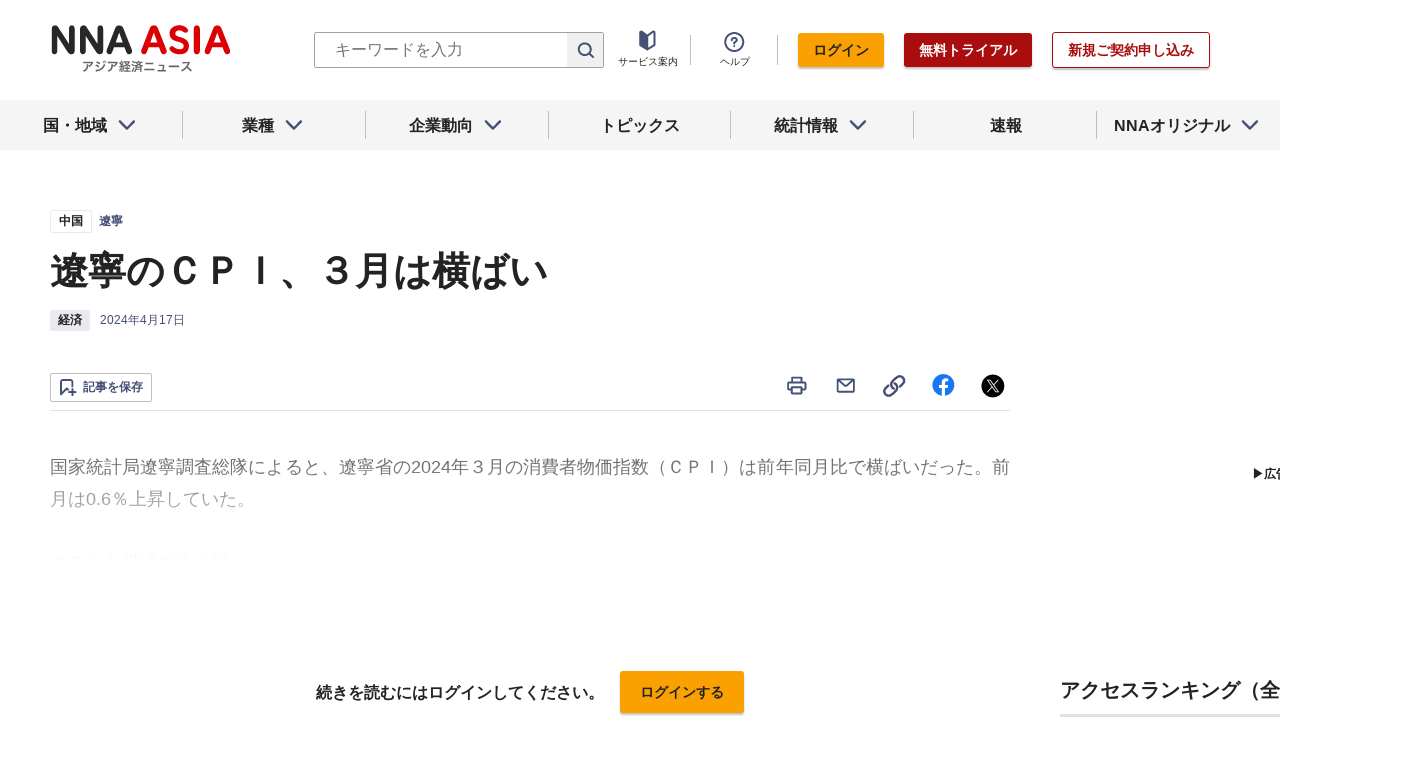

--- FILE ---
content_type: text/html; charset=utf-8
request_url: https://www.nna.jp/news/2647740
body_size: 30727
content:
<!DOCTYPE html><html><head><meta charSet="utf-8"/><title>遼寧のＣＰＩ、３月は横ばい - NNA ASIA・中国・経済</title><meta name="viewport" content="width=device-width, initial-scale=1, shrink-to-fit=no"/><meta name="description" content="国家統計局遼寧調査総隊によると、遼寧省の2024年３月の消費者物価指数（ＣＰＩ）は前年同月比で横ばいだった。前月は0.6％上昇していた。
ＣＰＩを構成する８項……"/><meta name="apple-itunes-app" content="app-id=6743823207"/><meta property="og:title" content="遼寧のＣＰＩ、３月は横ばい - NNA ASIA・中国・経済"/><meta property="og:type" content="website"/><meta property="og:site_name" content="NNA.ASIA"/><meta property="og:url" content="https://www.nna.jp/news/2647740"/><meta property="fb:admins" content="60380"/><meta name="twitter:card" content="summary"/><meta name="twitter:site" content="@NNAASIA"/><meta property="og:image" content="/uploads/article_image/image_with_caption/11155049/20240417_cny_LiaoningCPI.png"/><meta name="twitter:image" content="https://www.nna.jp/uploads/article_image/image_with_caption/11155049/20240417_cny_LiaoningCPI.png"/><meta property="og:description" content="国家統計局遼寧調査総隊によると、遼寧省の2024年３月の消費者物価指数（ＣＰＩ）は前年同月比で横ばいだった。前月は0.6％上昇していた。
ＣＰＩを構成する８項……"/><link rel="canonical" href="https://www.nna.jp/news/2647740"/><link rel="shortcut icon" href="/favicon.ico"/><link rel="apple-touch-icon" type="image/png" href="/icon.png"/><meta name="next-head-count" content="18"/><link rel="preload" href="/_next/static/css/d945a6be44df0655.css" as="style"/><link rel="stylesheet" href="/_next/static/css/d945a6be44df0655.css" data-n-g=""/><link rel="preload" href="/_next/static/css/e923caee07c07536.css" as="style"/><link rel="stylesheet" href="/_next/static/css/e923caee07c07536.css" data-n-p=""/><link rel="preload" href="/_next/static/css/0bbcced8c162c33a.css" as="style"/><link rel="stylesheet" href="/_next/static/css/0bbcced8c162c33a.css" data-n-p=""/><noscript data-n-css=""></noscript><script defer="" nomodule="" src="/_next/static/chunks/polyfills-5cd94c89d3acac5f.js"></script><script src="/_next/static/chunks/webpack-6a21c7080b3f2f28.js" defer=""></script><script src="/_next/static/chunks/framework-89f2f7d214569455.js" defer=""></script><script src="/_next/static/chunks/main-14746a226a42b8b5.js" defer=""></script><script src="/_next/static/chunks/pages/_app-c47f632b10a1df81.js" defer=""></script><script src="/_next/static/chunks/0f1ac474-7ca02b55c8c255d1.js" defer=""></script><script src="/_next/static/chunks/8860-4b52c8228c82203c.js" defer=""></script><script src="/_next/static/chunks/296-70145caeb9aa43d5.js" defer=""></script><script src="/_next/static/chunks/2869-988d707a9abcc796.js" defer=""></script><script src="/_next/static/chunks/9769-d24822d3c830b83c.js" defer=""></script><script src="/_next/static/chunks/8083-21abdd9338bbca5e.js" defer=""></script><script src="/_next/static/chunks/4061-5771df2c7fd14573.js" defer=""></script><script src="/_next/static/chunks/pages/news/%5Bid%5D-1cf297f74c1bcd78.js" defer=""></script><script src="/_next/static/zenPIZNh1f_ysk8_UjED3/_buildManifest.js" defer=""></script><script src="/_next/static/zenPIZNh1f_ysk8_UjED3/_ssgManifest.js" defer=""></script><script src="/_next/static/zenPIZNh1f_ysk8_UjED3/_middlewareManifest.js" defer=""></script></head><body><div id="__next"><div><header class="Header_header__Z8PUO article_print__header___1E_5 
        false
        Header_free_user__bbQS7
      "><div class="Header_inner__tfr0u article_print__header_inner__OgyI_"><h1 class="Header_logo__gECVj"><a class="Header_logo__gECVj Header_logo--asia__JumdV" href="/"><span style="box-sizing:border-box;display:inline-block;overflow:hidden;width:initial;height:initial;background:none;opacity:1;border:0;margin:0;padding:0;position:relative;max-width:100%"><span style="box-sizing:border-box;display:block;width:initial;height:initial;background:none;opacity:1;border:0;margin:0;padding:0;max-width:100%"><img style="display:block;max-width:100%;width:initial;height:initial;background:none;opacity:1;border:0;margin:0;padding:0" alt="" aria-hidden="true" src="data:image/svg+xml,%3csvg%20xmlns=%27http://www.w3.org/2000/svg%27%20version=%271.1%27%20width=%27181%27%20height=%2748%27/%3e"/></span><img alt="NNA ASIA" src="[data-uri]" decoding="async" data-nimg="intrinsic" style="position:absolute;top:0;left:0;bottom:0;right:0;box-sizing:border-box;padding:0;border:none;margin:auto;display:block;width:0;height:0;min-width:100%;max-width:100%;min-height:100%;max-height:100%;object-fit:contain"/><noscript><img alt="NNA ASIA" srcSet="/files/images/headerLogo_asia.svg 1x, /files/images/headerLogo_asia.svg 2x" src="/files/images/headerLogo_asia.svg" decoding="async" data-nimg="intrinsic" style="position:absolute;top:0;left:0;bottom:0;right:0;box-sizing:border-box;padding:0;border:none;margin:auto;display:block;width:0;height:0;min-width:100%;max-width:100%;min-height:100%;max-height:100%;object-fit:contain" loading="lazy"/></noscript></span></a></h1><div class="Header_sp_buttons__lpX3T article_hidePrint__xQr37"><div class="Tooltip_tooltip__container__i9aIC"><div><button class="Header_sp_button__LLjJy Header_sp_button--search__qGn8_">検索</button></div></div><button class="Header_sp_button__LLjJy Header_sp_button--mynews__AcpY3">Myニュース</button></div><div class="Header_search_box__74B66 article_hidePrint__xQr37 "><div class="Tooltip_tooltip__container__i9aIC"><div><div class="Header_search_box__input__zcauk"><form action="/search" method="get"><input class="Header_form__input--search__zYw6j" type="text" name="keywords" placeholder="キーワードを入力" aria-disabled="true" readonly=""/><button class="Header_form__button--search__y0lmx" type="submit" aria-disabled="true"></button></form></div></div></div></div><button class="Header_button--humburger__gj_fn article_hidePrint__xQr37 "><div><span></span><span></span><span></span></div></button><div class="Header_block__Esi6W article_hidePrint__xQr37"><button class="Header_button--close__w8SDQ"></button><div class="Header_btn_blocks__ySs6R"><div class="Header_btn_block__sZWLg"><a class="Header_btn--about__owrJd" href="/corp_contents/service/news">サービス案内</a></div><div class="Header_btn_block__sZWLg Header_btn_block--help__nz_QW"><button href="/contents/help"><a class="Header_btn--help__c5Z86">ヘルプ</a></button></div><div class="Header_btn_block__sZWLg"></div></div></div></div><nav class="GlobalNavi_navigation__n2DC3 article_hidePrint__xQr37"><ul><li class="gnavi__list"><button class="GlobalNavi_dropdown__bC44G  "><span>国・地域</span></button></li><li class="gnavi__list"><button class="GlobalNavi_dropdown__bC44G  "><span>業種</span></button></li><li class="gnavi__list"><button class="GlobalNavi_dropdown__bC44G  "><span>企業動向</span></button></li><li class="gnavi__list"><a href="/web_contents/topics/latest"><span>トピックス</span></a></li><li class="gnavi__list"><button class="GlobalNavi_dropdown__bC44G  "><span>統計情報</span></button></li><li class="gnavi__list"><a href="/flashes/all"><span>速報</span></a></li><li class="gnavi__list"><button class="GlobalNavi_dropdown__bC44G  "><span>NNAオリジナル</span></button></li></ul></nav><div class="GlobalNavi_header__dropdown__I4ziw article_hidePrint__xQr37"><div class="GlobalNavi_dropdown__container__3ryBp container__countries "><ul class="GlobalNavi_dropdown_menu__HVf9E list"><li class="list"><button class="AccordionMenu_dropdown_menu__category__Jxnv_ ">東アジア</button><ul class="AccordionMenu_dropdown_menu__list__81RV3 "><li class=""><a href="/countries/china">中国<!-- --></a></li><li class=""><a href="/countries/hongkong">香港<!-- --></a></li><li class=""><a href="/countries/taiwan">台湾<!-- --></a></li><li class=""><a href="/countries/korea">韓国<!-- --></a></li><li class=""><a href="/countries/japan">日本<!-- --></a></li></ul></li><li class="list"><button class="AccordionMenu_dropdown_menu__category__Jxnv_ ">東南アジア</button><ul class="AccordionMenu_dropdown_menu__list__81RV3 "><li class=""><a href="/countries/thailand">タイ<!-- --></a></li><li class=""><a href="/countries/vietnam">ベトナム<!-- --></a></li><li class=""><a href="/countries/myanmar">ミャンマー<!-- --></a></li><li class=""><a href="/countries/cambodia">カンボジア<!-- --></a></li><li class=""><a href="/countries/laos">ラオス<!-- --></a></li><li class=""><a href="/countries/malaysia">マレーシア<!-- --></a></li><li class=""><a href="/countries/singapore">シンガポール<!-- --></a></li><li class=""><a href="/countries/indonesia">インドネシア<!-- --></a></li><li class=""><a href="/countries/philippines">フィリピン<!-- --></a></li></ul></li><li class="list"><button class="AccordionMenu_dropdown_menu__category__Jxnv_ ">南アジア</button><ul class="AccordionMenu_dropdown_menu__list__81RV3 "><li class=""><a href="/countries/india">インド<!-- --></a></li></ul></li><li class="list"><button class="AccordionMenu_dropdown_menu__category__Jxnv_ ">オセアニア</button><ul class="AccordionMenu_dropdown_menu__list__81RV3 "><li class="CountryGroupLink_aud__0fED2"><a href="/countries/australia">オーストラリア・<!-- --><br/>ニュージーランド<!-- --></a></li></ul></li></ul></div><div class="GlobalNavi_dropdown__container__3ryBp container__categories  "><ul id="dropdown_categories" class="GlobalNavi_dropdown_menu__HVf9E list"><li class="list"><button class="AccordionMenu_dropdown_menu__category__Jxnv_ ">車両</button><ul class="AccordionMenu_dropdown_menu__list__81RV3 "><li><a href="/news/category/automobile">車両<!-- --> 全て<!-- --></a></li><li><a href="/news/category_detail/6">自動車</a></li><li><a href="/news/category_detail/7">二輪車</a></li><li><a href="/news/category_detail/77">車部品</a></li></ul></li><li class="list"><button class="AccordionMenu_dropdown_menu__category__Jxnv_ ">電機</button><ul class="AccordionMenu_dropdown_menu__list__81RV3 "><li><a href="/news/category/electronics">電機<!-- --> 全て<!-- --></a></li></ul></li><li class="list"><button class="AccordionMenu_dropdown_menu__category__Jxnv_ ">食品</button><ul class="AccordionMenu_dropdown_menu__list__81RV3 "><li><a href="/news/category/grocery">食品<!-- --> 全て<!-- --></a></li></ul></li><li class="list"><button class="AccordionMenu_dropdown_menu__category__Jxnv_ ">医薬</button><ul class="AccordionMenu_dropdown_menu__list__81RV3 "><li><a href="/news/category/medical">医薬<!-- --> 全て<!-- --></a></li><li><a href="/news/category_detail/19">保健医療</a></li><li><a href="/news/category_detail/20">医薬品</a></li></ul></li><li class="list"><button class="AccordionMenu_dropdown_menu__category__Jxnv_ ">化学</button><ul class="AccordionMenu_dropdown_menu__list__81RV3 "><li><a href="/news/category/chemistry">化学<!-- --> 全て<!-- --></a></li><li><a href="/news/category_detail/21">化学一般</a></li><li><a href="/news/category_detail/22">バイオ</a></li></ul></li><li class="list"><button class="AccordionMenu_dropdown_menu__category__Jxnv_ ">繊維</button><ul class="AccordionMenu_dropdown_menu__list__81RV3 "><li><a href="/news/category/apparel">繊維<!-- --> 全て<!-- --></a></li></ul></li><li class="list"><button class="AccordionMenu_dropdown_menu__category__Jxnv_ ">鉄鋼</button><ul class="AccordionMenu_dropdown_menu__list__81RV3 "><li><a href="/news/category/steel">鉄鋼<!-- --> 全て<!-- --></a></li><li><a href="/news/category_detail/24">鉄鋼・金属</a></li><li><a href="/news/category_detail/25">宝石・宝飾品</a></li></ul></li><li class="list"><button class="AccordionMenu_dropdown_menu__category__Jxnv_ ">農水</button><ul class="AccordionMenu_dropdown_menu__list__81RV3 "><li><a href="/news/category/agriculture">農水<!-- --> 全て<!-- --></a></li></ul></li><li class="list"><button class="AccordionMenu_dropdown_menu__category__Jxnv_ ">製造</button><ul class="AccordionMenu_dropdown_menu__list__81RV3 "><li><a href="/news/category/manufacture">製造<!-- --> 全て<!-- --></a></li><li><a href="/news/category_detail/27">精密機器</a></li><li><a href="/news/category_detail/28">ゴム・皮革</a></li><li><a href="/news/category_detail/29">紙・パルプ</a></li><li><a href="/news/category_detail/30">機械</a></li><li><a href="/news/category_detail/31">ガラス・セメント</a></li><li><a href="/news/category_detail/26">その他製造</a></li></ul></li><li class="list"><button class="AccordionMenu_dropdown_menu__category__Jxnv_ ">金融</button><ul class="AccordionMenu_dropdown_menu__list__81RV3 "><li><a href="/news/category/finance">金融<!-- --> 全て<!-- --></a></li><li><a href="/news/category_detail/42">金融一般</a></li><li><a href="/news/category_detail/44">証券</a></li><li><a href="/news/category_detail/45">保険</a></li></ul></li><li class="list"><button class="AccordionMenu_dropdown_menu__category__Jxnv_ ">建設</button><ul class="AccordionMenu_dropdown_menu__list__81RV3 "><li><a href="/news/category/construction">建設<!-- --> 全て<!-- --></a></li><li><a href="/news/category_detail/49">不動産</a></li><li><a href="/news/category_detail/50">建設・プラント</a></li></ul></li><li class="list"><button class="AccordionMenu_dropdown_menu__category__Jxnv_ ">運輸</button><ul class="AccordionMenu_dropdown_menu__list__81RV3 "><li><a href="/news/category/transport">運輸<!-- --> 全て<!-- --></a></li><li><a href="/news/category_detail/52">倉庫</a></li><li><a href="/news/category_detail/53">陸運</a></li><li><a href="/news/category_detail/54">海運</a></li><li><a href="/news/category_detail/55">空運</a></li></ul></li><li class="list"><button class="AccordionMenu_dropdown_menu__category__Jxnv_ ">ＩＴ</button><ul class="AccordionMenu_dropdown_menu__list__81RV3 "><li><a href="/news/category/it">ＩＴ<!-- --> 全て<!-- --></a></li><li><a href="/news/category_detail/8">ＩＴ一般</a></li><li><a href="/news/category_detail/10">電子・コンピューター</a></li><li><a href="/news/category_detail/11">通信</a></li></ul></li><li class="list"><button class="AccordionMenu_dropdown_menu__category__Jxnv_ ">資源</button><ul class="AccordionMenu_dropdown_menu__list__81RV3 "><li><a href="/news/category/natural-resources">資源<!-- --> 全て<!-- --></a></li><li><a href="/news/category_detail/35">石油・石炭・ガス</a></li><li><a href="/news/category_detail/36">鉱業</a></li></ul></li><li class="list"><button class="AccordionMenu_dropdown_menu__category__Jxnv_ ">公益</button><ul class="AccordionMenu_dropdown_menu__list__81RV3 "><li><a href="/news/category/energy">公益<!-- --> 全て<!-- --></a></li></ul></li><li class="list"><button class="AccordionMenu_dropdown_menu__category__Jxnv_ ">商業</button><ul class="AccordionMenu_dropdown_menu__list__81RV3 "><li><a href="/news/category/commerce">商業<!-- --> 全て<!-- --></a></li><li><a href="/news/category_detail/46">卸売り</a></li><li><a href="/news/category_detail/78">小売り</a></li></ul></li><li class="list"><button class="AccordionMenu_dropdown_menu__category__Jxnv_ ">サービス</button><ul class="AccordionMenu_dropdown_menu__list__81RV3 "><li><a href="/news/category/service">サービス<!-- --> 全て<!-- --></a></li><li><a href="/news/category_detail/79">外食・飲食</a></li><li><a href="/news/category_detail/48">その他サービス</a></li></ul></li><li class="list"><button class="AccordionMenu_dropdown_menu__category__Jxnv_ ">観光</button><ul class="AccordionMenu_dropdown_menu__list__81RV3 "><li><a href="/news/category/sightseeing">観光<!-- --> 全て<!-- --></a></li></ul></li><li class="list"><button class="AccordionMenu_dropdown_menu__category__Jxnv_ ">媒体</button><ul class="AccordionMenu_dropdown_menu__list__81RV3 "><li><a href="/news/category/media">媒体<!-- --> 全て<!-- --></a></li><li><a href="/news/category_detail/58">メディア</a></li><li><a href="/news/category_detail/57">娯楽</a></li></ul></li><li class="list"><button class="AccordionMenu_dropdown_menu__category__Jxnv_ ">経済</button><ul class="AccordionMenu_dropdown_menu__list__81RV3 "><li><a href="/news/category/economy">経済<!-- --> 全て<!-- --></a></li><li><a href="/news/category_detail/macro_economy">マクロ経済</a></li><li><a href="/news/category_detail/statistics">統計</a></li><li><a href="/news/category_detail/trade">貿易</a></li><li><a href="/news/category_detail/national_finance">財政</a></li><li><a href="/news/category_detail/regulation">政策・法律・規制</a></li><li><a href="/news/category_detail/infrastructure">インフラ</a></li><li><a href="/news/category_detail/environmental">環境</a></li><li><a href="/news/category_detail/capital_investment">設備投資</a></li><li><a href="/news/category_detail/venture_company">ベンチャー</a></li><li><a href="/news/category_detail/account_settlement">決算</a></li><li><a href="/news/category_detail/event">イベント</a></li><li><a href="/news/category_detail/labor">雇用・労務</a></li></ul></li><li class="list"><button class="AccordionMenu_dropdown_menu__category__Jxnv_ ">政治</button><ul class="AccordionMenu_dropdown_menu__list__81RV3 "><li><a href="/news/category/politics">政治<!-- --> 全て<!-- --></a></li><li><a href="/news/category_detail/politics">政治一般</a></li><li><a href="/news/category_detail/diplomacy">外交</a></li><li><a href="/news/category_detail/election">選挙</a></li><li><a href="/news/category_detail/military">軍事</a></li></ul></li><li class="list"><button class="AccordionMenu_dropdown_menu__category__Jxnv_ ">社会</button><ul class="AccordionMenu_dropdown_menu__list__81RV3 "><li><a href="/news/category/society">社会<!-- --> 全て<!-- --></a></li><li><a href="/news/category_detail/society">社会一般</a></li><li><a href="/news/category_detail/affair">事件</a></li><li><a href="/news/category_detail/disaster">災害</a></li><li><a href="/news/category_detail/education">教育</a></li><li><a href="/news/category_detail/culture">文化・宗教</a></li><li><a href="/news/category_detail/sports">スポーツ</a></li></ul></li></ul></div><div class="GlobalNavi_dropdown__container__3ryBp container__tags "><ul class="GlobalNavi_dropdown_menu__HVf9E list"><li class="TagArticlesLink_dropdown_menu__link__P75Cy list"><a href="/news/tag_articles/FromJapan/all"><i class="Icon_icon__QfSMz Icon_icon--chevron_right__m5F9u" style="width:21px;height:21px"></i>日系企業進出<!-- --></a></li></ul></div><div class="GlobalNavi_dropdown__container__3ryBp container__statistics "><ul class="GlobalNavi_dropdown_menu__HVf9E list"></ul></div><div class="GlobalNavi_dropdown__container__3ryBp container__original "><ul class="GlobalNavi_dropdown_menu__HVf9E list"><li class="OriginalLink_dropdown_menu__link__PBTg2 list"><a href="/news/top_articles"><i class="Icon_icon__QfSMz Icon_icon--chevron_right__m5F9u" style="width:21px;height:21px"></i>各国・地域のトップ記事<!-- --></a></li><li class="OriginalLink_dropdown_menu__link__PBTg2 list"><a href="/contents/special"><i class="Icon_icon__QfSMz Icon_icon--chevron_right__m5F9u" style="width:21px;height:21px"></i>特集<!-- --></a></li><li class="OriginalLink_dropdown_menu__link__PBTg2 list"><a href="/contents/serialization"><i class="Icon_icon__QfSMz Icon_icon--chevron_right__m5F9u" style="width:21px;height:21px"></i>連載<!-- --></a></li></ul></div></div></header><div class="LayoutTwoColumn_content__a8jr2 article_print__content__xhj6B"><main class="LayoutTwoColumn_main_content__lVgGt article_print__main__GO3tX"><div class="article_hidePrint__xQr37"><div class="Loading_container__P_fdG"><div class="Loading_circles__0_ZpW"><div class="Loading_circle__z7wwp Loading_circle_1__ljbOV"></div><div class="Loading_circle__z7wwp Loading_circle_2__s9T7u"></div><div class="Loading_circle__z7wwp Loading_circle_3__RZrV_"></div></div></div></div><div class="article_hidePrint__xQr37"><div class="Loading_container__P_fdG"><div class="Loading_circles__0_ZpW"><div class="Loading_circle__z7wwp Loading_circle_1__ljbOV"></div><div class="Loading_circle__z7wwp Loading_circle_2__s9T7u"></div><div class="Loading_circle__z7wwp Loading_circle_3__RZrV_"></div></div></div></div><article><header class="ArticleHeader_header__2L1h4"><div class="ArticleHeader_block__title__wj8vC"><div class="ArticleHeader_country__GG4bU"><div class="Tag_tag__vq_rC"><a class="tag--country" href="/countries/china">中国</a></div><span class="china_local_area_name ChinaLocalAreaName_china_local_area_name__6Ag5D undefined">遼寧</span></div><h1 class="ArticleHeader_title__CdBj6 article_print__title__CLgYj">遼寧のＣＰＩ、３月は横ばい<!-- --></h1><div class="ArticleHeader_subtitle__d0sBv article_print__lead__cnnZT"></div></div><div class="ArticleHeader_properties__LdIRi"><div class="Tag_tag__vq_rC"><a class="tag--category_01" href="/news/category/economy">経済</a></div><div class="ArticleHeader_date__WfUxG"><span class="Datestamp_container__Wyzz0"><time class="Datestamp_text__J12nK" dateTime=""></time><span class="Datestamp_label__dp6Fa article_hidePrint__xQr37"></span></span></div></div></header><div class="article_hidePrint__xQr37 null"><div class="ArticleActions_article_detail__keep_share__zW717"><button></button><div class="ArticleActions_article_detail__share_buttons__2YUk5"><ul><li class="ArticleActions_article_detail__print__iuk_S"><button><i class="Icon_icon__QfSMz Icon_icon--print__KaD18" style="width:24px;height:24px"></i></button></li><li><a href="mailto:?subject=%E9%81%BC%E5%AF%A7%E3%81%AE%EF%BC%A3%EF%BC%B0%EF%BC%A9%E3%80%81%EF%BC%93%E6%9C%88%E3%81%AF%E6%A8%AA%E3%81%B0%E3%81%84%20%20%EF%BC%9ANNA&amp;body=%E4%B8%8B%E8%A8%98%E3%81%AEURL%E3%81%8B%E3%82%89%E3%80%81%E8%A8%98%E4%BA%8B%E3%82%92%E8%AA%AD%E3%82%80%E3%81%93%E3%81%A8%E3%81%8C%E3%81%A7%E3%81%8D%E3%81%BE%E3%81%99%E3%80%82%0d%0ahttps://www.nna.jp/news/2647740"><i class="Icon_icon__QfSMz Icon_icon--mail__v_EaJ" style="width:24px;height:24px"></i></a></li><li><div class="Tooltip_tooltip__container__i9aIC"><div><button><i class="Icon_icon__QfSMz Icon_icon--share__O_4uz" style="width:24px;height:24px"></i></button></div></div></li><li><a href="https://www.facebook.com/sharer/sharer.php?u=https%3A%2F%2Fwww.nna.jp%2Fnews%2F2647740" target="_blank" rel="nofollow"><i class="Icon_icon__QfSMz Icon_icon--facebook__6cD5G" style="width:24px;height:24px"></i></a></li><li><a href="https://twitter.com/share?url=https%3A%2F%2Fwww.nna.jp%2Fnews%2F2647740&amp;text=%E9%81%BC%E5%AF%A7%E3%81%AE%EF%BC%A3%EF%BC%B0%EF%BC%A9%E3%80%81%EF%BC%93%E6%9C%88%E3%81%AF%E6%A8%AA%E3%81%B0%E3%81%84%20%20%EF%BC%9ANNA" target="_blank" rel="nofollow"><i class="Icon_icon__QfSMz Icon_icon--icon_x___69M4" style="width:24px;height:24px"></i></a></li></ul></div></div></div><div class="ArticleBody_container__bDPNA article_print__body__dioLd"></div><div class="ArticleTags_container__c6bQz"><dl class="ArticleTags_tags__csGPg"><div><dt>国・地域</dt><dd class="country"><div class="Tag_tag__vq_rC"><a class="tag--country" href="/countries/china">中国</a></div><span class="china_local_area_name ChinaLocalAreaName_china_local_area_name__6Ag5D undefined">遼寧</span></dd><dt>業種</dt><dd><div class="Tag_tag__vq_rC"><a class="tag--category_01" href="/news/category/economy">経済</a></div></dd></div><div class="ArticleTags_keywords__dtCwW"><dt>関連タグ</dt><dd><ul class="ArticleTags_tagItems__9I1hJ"><li><div class="Tag_tag__vq_rC"><a class="tag--category_02" href="/countries/china">中国</a></div></li><li><div class="Tag_tag__vq_rC"><a class="tag--category_02" href="/news/category_detail/macro_economy">マクロ経済</a></div></li><li><div class="Tag_tag__vq_rC"><a class="tag--category_02" href="/news/category_detail/statistics">統計</a></div></li></ul></dd></div></dl></div><div class="_id__actions__Dutb_ article_hidePrint__xQr37"><div class="ArticleActions_article_detail__keep_share__zW717"><div class="Tooltip_tooltip__container__i9aIC"><div><button class="SaveButton_button_save_detail__sDMeg "><span></span></button></div></div><div class="ArticleActions_article_detail__share_buttons__2YUk5"><ul><li class="ArticleActions_article_detail__print__iuk_S"><button><i class="Icon_icon__QfSMz Icon_icon--print__KaD18" style="width:24px;height:24px"></i></button></li><li><a href="mailto:?subject=%E9%81%BC%E5%AF%A7%E3%81%AE%EF%BC%A3%EF%BC%B0%EF%BC%A9%E3%80%81%EF%BC%93%E6%9C%88%E3%81%AF%E6%A8%AA%E3%81%B0%E3%81%84%20%20%EF%BC%9ANNA&amp;body=%E4%B8%8B%E8%A8%98%E3%81%AEURL%E3%81%8B%E3%82%89%E3%80%81%E8%A8%98%E4%BA%8B%E3%82%92%E8%AA%AD%E3%82%80%E3%81%93%E3%81%A8%E3%81%8C%E3%81%A7%E3%81%8D%E3%81%BE%E3%81%99%E3%80%82%0d%0ahttps://www.nna.jp/news/2647740"><i class="Icon_icon__QfSMz Icon_icon--mail__v_EaJ" style="width:24px;height:24px"></i></a></li><li><div class="Tooltip_tooltip__container__i9aIC"><div><button><i class="Icon_icon__QfSMz Icon_icon--share__O_4uz" style="width:24px;height:24px"></i></button></div></div></li><li><a href="https://www.facebook.com/sharer/sharer.php?u=https%3A%2F%2Fwww.nna.jp%2Fnews%2F2647740" target="_blank" rel="nofollow"><i class="Icon_icon__QfSMz Icon_icon--facebook__6cD5G" style="width:24px;height:24px"></i></a></li><li><a href="https://twitter.com/share?url=https%3A%2F%2Fwww.nna.jp%2Fnews%2F2647740&amp;text=%E9%81%BC%E5%AF%A7%E3%81%AE%EF%BC%A3%EF%BC%B0%EF%BC%A9%E3%80%81%EF%BC%93%E6%9C%88%E3%81%AF%E6%A8%AA%E3%81%B0%E3%81%84%20%20%EF%BC%9ANNA" target="_blank" rel="nofollow"><i class="Icon_icon__QfSMz Icon_icon--icon_x___69M4" style="width:24px;height:24px"></i></a></li></ul></div></div></div><div class="GooglePublisherTag_mobile__ads__container__Rc2nG GooglePublisherTag_mobile__ads__container__last__WkeZe"><div id="div-gpt-ad-1662470035994-0" style="width:300px;height:250px"></div></div><div class="CountryLatestArticles_container__hjN5F article_hidePrint__xQr37"><div class="SectionTitle_container__xRSPH"><h3 class="SectionTitle_title__xiB34">中国の最新ニュース<!-- --></h3></div><div><article class="ArticleListItem_container__hpi0o"><a class="ArticleListItem_title__H5nLb" href="/news/2882939"><h3 title="25年の自然災害、5.3兆円の経済損失">25年の自然災害、5.3兆円の経済損失</h3></a><div class="ArticleListItem_properties__3sRtr"><div class="ArticleListItem_tags__qnCF0" title="中国 社会 マクロ経済 統計 社会一般 事件 災害"><div class="ArticleListItem_tags_inner__rKgW0"><div class="article--country--tag"><div class="Tag_tag__vq_rC"><a class="tag--country" href="/countries/china">中国</a></div><span class="china_local_area_name ChinaLocalAreaName_china_local_area_name__6Ag5D ChinaLocalAreaName_list__GVDpt"></span></div><div class="Tag_tag__vq_rC"><a class="tag--category_01" href="/news/category/society">社会</a></div><div class="Tag_tag__vq_rC"><a class="tag--category_02" href="/news/category_detail/macro_economy">マクロ経済</a></div><div class="Tag_tag__vq_rC"><a class="tag--category_02" href="/news/category_detail/statistics">統計</a></div><div class="Tag_tag__vq_rC"><a class="tag--category_02" href="/news/category_detail/society">社会一般</a></div><div class="Tag_tag__vq_rC"><a class="tag--category_02" href="/news/category_detail/affair">事件</a></div><div class="Tag_tag__vq_rC"><a class="tag--category_02" href="/news/category_detail/disaster">災害</a></div></div></div><div><span class="Datestamp_container__Wyzz0"><time class="Datestamp_text__J12nK" dateTime=""></time><span class="Datestamp_label__dp6Fa article_hidePrint__xQr37"></span></span></div><div class="ArticleListItem_lockIcon__pi_m_"><i class="Icon_icon__QfSMz Icon_icon--lock__A5iqC" style="width:16px;height:16px"></i></div><div class="Tooltip_tooltip__container__i9aIC"><div><button class="SaveButton_button_save_simple__sSYS2 "><span></span></button></div></div></div></article><article class="ArticleListItem_container__hpi0o"><a class="ArticleListItem_title__H5nLb" href="/news/2884102"><h3 title="対日レアアース輸出３割増、中国12月">対日レアアース輸出３割増、中国12月</h3></a><div class="ArticleListItem_properties__3sRtr"><div class="ArticleListItem_tags__qnCF0" title="中国 経済 貿易 統計 鉱業 政策・法律・規制"><div class="ArticleListItem_tags_inner__rKgW0"><div class="article--country--tag"><div class="Tag_tag__vq_rC"><a class="tag--country" href="/countries/china">中国</a></div><span class="china_local_area_name ChinaLocalAreaName_china_local_area_name__6Ag5D ChinaLocalAreaName_list__GVDpt"></span></div><div class="Tag_tag__vq_rC"><a class="tag--category_01" href="/news/category/economy">経済</a></div><div class="Tag_tag__vq_rC"><a class="tag--category_02" href="/news/category_detail/trade">貿易</a></div><div class="Tag_tag__vq_rC"><a class="tag--category_02" href="/news/category_detail/statistics">統計</a></div><div class="Tag_tag__vq_rC"><a class="tag--category_02" href="/news/category_detail/36">鉱業</a></div><div class="Tag_tag__vq_rC"><a class="tag--category_02" href="/news/category_detail/regulation">政策・法律・規制</a></div></div></div><div><span class="Datestamp_container__Wyzz0"><time class="Datestamp_text__J12nK" dateTime=""></time><span class="Datestamp_label__dp6Fa article_hidePrint__xQr37">NEW</span></span></div><div class="ArticleListItem_lockIcon__pi_m_"><i class="Icon_icon__QfSMz Icon_icon--lock__A5iqC" style="width:16px;height:16px"></i></div><div class="Tooltip_tooltip__container__i9aIC"><div><button class="SaveButton_button_save_simple__sSYS2 "><span></span></button></div></div></div></article><article class="ArticleListItem_container__hpi0o"><a class="ArticleListItem_title__H5nLb" href="/news/2883931"><h3 title="京東「101ＨＯＭＥ」、上海に中国１号店">京東「101ＨＯＭＥ」、上海に中国１号店</h3></a><div class="ArticleListItem_properties__3sRtr"><div class="ArticleListItem_tags__qnCF0" title="中国 商業 その他製造 その他サービス 小売り 外食・飲食"><div class="ArticleListItem_tags_inner__rKgW0"><div class="article--country--tag"><div class="Tag_tag__vq_rC"><a class="tag--country" href="/countries/china">中国</a></div><span class="china_local_area_name ChinaLocalAreaName_china_local_area_name__6Ag5D ChinaLocalAreaName_list__GVDpt">上海</span></div><div class="Tag_tag__vq_rC"><a class="tag--category_01" href="/news/category/commerce">商業</a></div><div class="Tag_tag__vq_rC"><a class="tag--category_02" href="/news/category_detail/26">その他製造</a></div><div class="Tag_tag__vq_rC"><a class="tag--category_02" href="/news/category_detail/48">その他サービス</a></div><div class="Tag_tag__vq_rC"><a class="tag--category_02" href="/news/category_detail/78">小売り</a></div><div class="Tag_tag__vq_rC"><a class="tag--category_02" href="/news/category_detail/79">外食・飲食</a></div></div></div><div><span class="Datestamp_container__Wyzz0"><time class="Datestamp_text__J12nK" dateTime=""></time><span class="Datestamp_label__dp6Fa article_hidePrint__xQr37">NEW</span></span></div><div class="ArticleListItem_lockIcon__pi_m_"><i class="Icon_icon__QfSMz Icon_icon--lock__A5iqC" style="width:16px;height:16px"></i></div><div class="Tooltip_tooltip__container__i9aIC"><div><button class="SaveButton_button_save_simple__sSYS2 "><span></span></button></div></div></div></article></div></div><section class="top_section__gRSZo article_hidePrint__xQr37"><div class="Heading_heading__container__HHlCE"><h2 class="heading__contents--L
        undefined
        ">各国・地域のトップ記事</h2></div><div class="top_container__col3__Yypgg"><div><article class="FeatureArticle_container__4iEVC  with_image"><div class="article__summary"><div class="Tag_tag__vq_rC"><a class="tag--country" href="/countries/china">中国</a></div><span class="china_local_area_name ChinaLocalAreaName_china_local_area_name__6Ag5D undefined"></span><a class="FeatureArticle_link__gHQHP" href="/news/2882854"><h2 class="article__title">メモリー不足、車にも波及</h2></a><div class="article__property"><div class="NewsProperties_container__ve4pR"><div class="Tag_tag__vq_rC"><a class="tag--original" href="/news/tag_articles/PickUp/all">PICK UP</a></div><div class="tag__categories"><div class="tag__categories_inner"><div class="Tag_tag__vq_rC"><a class="tag--category_01" href="/news/category/automobile">車両</a></div><div class="Tag_tag__vq_rC"><a class="tag--category_02" href="/news/category_detail/6">自動車</a></div><div class="Tag_tag__vq_rC"><a class="tag--category_02" href="/news/category_detail/8">ＩＴ一般</a></div><div class="Tag_tag__vq_rC"><a class="tag--category_02" href="/news/category_detail/10">電子・コンピューター</a></div><div class="Tag_tag__vq_rC"><a class="tag--category_02" href="/news/category_detail/11">通信</a></div><div class="Tag_tag__vq_rC"><a class="tag--category_02" href="/news/category_detail/77">車部品</a></div></div></div></div><span class="Datestamp_container__Wyzz0"><time class="Datestamp_text__J12nK" dateTime=""></time><span class="Datestamp_label__dp6Fa article_hidePrint__xQr37">NEW</span></span><span class="paiedIcon"><i class="Icon_icon__QfSMz Icon_icon--lock__A5iqC" style="width:16px;height:16px"></i></span></div></div><div><div class="article__thumbnail"><a class="FeatureArticle_link__gHQHP" tabindex="-1" href="/news/2882854"><span style="box-sizing:border-box;display:block;overflow:hidden;width:initial;height:initial;background:none;opacity:1;border:0;margin:0;padding:0;position:absolute;top:0;left:0;bottom:0;right:0"><img alt="" src="[data-uri]" decoding="async" data-nimg="fill" style="position:absolute;top:0;left:0;bottom:0;right:0;box-sizing:border-box;padding:0;border:none;margin:auto;display:block;width:0;height:0;min-width:100%;max-width:100%;min-height:100%;max-height:100%;object-fit:contain"/><noscript><img alt="" sizes="100vw" srcSet="https://www.nna.jp/uploads/article_image/image_with_caption/13827218/20260121_cnd_top_w.jpg 640w, https://www.nna.jp/uploads/article_image/image_with_caption/13827218/20260121_cnd_top_w.jpg 750w, https://www.nna.jp/uploads/article_image/image_with_caption/13827218/20260121_cnd_top_w.jpg 828w, https://www.nna.jp/uploads/article_image/image_with_caption/13827218/20260121_cnd_top_w.jpg 1080w, https://www.nna.jp/uploads/article_image/image_with_caption/13827218/20260121_cnd_top_w.jpg 1200w, https://www.nna.jp/uploads/article_image/image_with_caption/13827218/20260121_cnd_top_w.jpg 1920w, https://www.nna.jp/uploads/article_image/image_with_caption/13827218/20260121_cnd_top_w.jpg 2048w, https://www.nna.jp/uploads/article_image/image_with_caption/13827218/20260121_cnd_top_w.jpg 3840w" src="https://www.nna.jp/uploads/article_image/image_with_caption/13827218/20260121_cnd_top_w.jpg" decoding="async" data-nimg="fill" style="position:absolute;top:0;left:0;bottom:0;right:0;box-sizing:border-box;padding:0;border:none;margin:auto;display:block;width:0;height:0;min-width:100%;max-width:100%;min-height:100%;max-height:100%;object-fit:contain" loading="lazy"/></noscript></span></a></div></div></article></div><div><article class="FeatureArticle_container__4iEVC  with_image"><div class="article__summary"><div class="Tag_tag__vq_rC"><a class="tag--country" href="/countries/hongkong">香港</a></div><span class="china_local_area_name ChinaLocalAreaName_china_local_area_name__6Ag5D undefined"></span><a class="FeatureArticle_link__gHQHP" href="/news/2884026"><h2 class="article__title">飲用水偽装、職員を処分へ</h2></a><div class="article__property"><div class="NewsProperties_container__ve4pR"><div class="Tag_tag__vq_rC"><a class="tag--original" href="/news/tag_articles/PickUp/all">PICK UP</a></div><div class="tag__categories"><div class="tag__categories_inner"><div class="Tag_tag__vq_rC"><a class="tag--category_01" href="/news/category/society">社会</a></div><div class="Tag_tag__vq_rC"><a class="tag--category_02" href="/news/category_detail/18">食品・飲料</a></div><div class="Tag_tag__vq_rC"><a class="tag--category_02" href="/news/category_detail/society">社会一般</a></div><div class="Tag_tag__vq_rC"><a class="tag--category_02" href="/news/category_detail/regulation">政策・法律・規制</a></div></div></div></div><span class="Datestamp_container__Wyzz0"><time class="Datestamp_text__J12nK" dateTime=""></time><span class="Datestamp_label__dp6Fa article_hidePrint__xQr37">NEW</span></span><span class="paiedIcon"><i class="Icon_icon__QfSMz Icon_icon--lock__A5iqC" style="width:16px;height:16px"></i></span></div></div><div><div class="article__thumbnail"><a class="FeatureArticle_link__gHQHP" tabindex="-1" href="/news/2884026"><span style="box-sizing:border-box;display:block;overflow:hidden;width:initial;height:initial;background:none;opacity:1;border:0;margin:0;padding:0;position:absolute;top:0;left:0;bottom:0;right:0"><img alt="" src="[data-uri]" decoding="async" data-nimg="fill" style="position:absolute;top:0;left:0;bottom:0;right:0;box-sizing:border-box;padding:0;border:none;margin:auto;display:block;width:0;height:0;min-width:100%;max-width:100%;min-height:100%;max-height:100%;object-fit:contain"/><noscript><img alt="" sizes="100vw" srcSet="https://www.nna.jp/uploads/article_image/image_with_caption/13841523/20260121_hkd_top_w.jpg 640w, https://www.nna.jp/uploads/article_image/image_with_caption/13841523/20260121_hkd_top_w.jpg 750w, https://www.nna.jp/uploads/article_image/image_with_caption/13841523/20260121_hkd_top_w.jpg 828w, https://www.nna.jp/uploads/article_image/image_with_caption/13841523/20260121_hkd_top_w.jpg 1080w, https://www.nna.jp/uploads/article_image/image_with_caption/13841523/20260121_hkd_top_w.jpg 1200w, https://www.nna.jp/uploads/article_image/image_with_caption/13841523/20260121_hkd_top_w.jpg 1920w, https://www.nna.jp/uploads/article_image/image_with_caption/13841523/20260121_hkd_top_w.jpg 2048w, https://www.nna.jp/uploads/article_image/image_with_caption/13841523/20260121_hkd_top_w.jpg 3840w" src="https://www.nna.jp/uploads/article_image/image_with_caption/13841523/20260121_hkd_top_w.jpg" decoding="async" data-nimg="fill" style="position:absolute;top:0;left:0;bottom:0;right:0;box-sizing:border-box;padding:0;border:none;margin:auto;display:block;width:0;height:0;min-width:100%;max-width:100%;min-height:100%;max-height:100%;object-fit:contain" loading="lazy"/></noscript></span></a></div></div></article></div><div><article class="FeatureArticle_container__4iEVC  with_image"><div class="article__summary"><div class="Tag_tag__vq_rC"><a class="tag--country" href="/countries/taiwan">台湾</a></div><span class="china_local_area_name ChinaLocalAreaName_china_local_area_name__6Ag5D undefined"></span><a class="FeatureArticle_link__gHQHP" href="/news/2883947"><h2 class="article__title">輸入食品の安全基準は維持か</h2></a><div class="article__property"><div class="NewsProperties_container__ve4pR"><div class="Tag_tag__vq_rC"><a class="tag--original" href="/news/tag_articles/PickUp/all">PICK UP</a></div><div class="tag__categories"><div class="tag__categories_inner"><div class="Tag_tag__vq_rC"><a class="tag--category_01" href="/news/category/economy">経済</a></div><div class="Tag_tag__vq_rC"><a class="tag--category_02" href="/news/category_detail/macro_economy">マクロ経済</a></div><div class="Tag_tag__vq_rC"><a class="tag--category_02" href="/news/category_detail/trade">貿易</a></div><div class="Tag_tag__vq_rC"><a class="tag--category_02" href="/news/category_detail/6">自動車</a></div><div class="Tag_tag__vq_rC"><a class="tag--category_02" href="/news/category_detail/8">ＩＴ一般</a></div><div class="Tag_tag__vq_rC"><a class="tag--category_02" href="/news/category_detail/10">電子・コンピューター</a></div><div class="Tag_tag__vq_rC"><a class="tag--category_02" href="/news/category_detail/18">食品・飲料</a></div><div class="Tag_tag__vq_rC"><a class="tag--category_02" href="/news/category_detail/34">農林・水産</a></div><div class="Tag_tag__vq_rC"><a class="tag--category_02" href="/news/category_detail/regulation">政策・法律・規制</a></div><div class="Tag_tag__vq_rC"><a class="tag--category_02" href="/news/category_detail/diplomacy">外交</a></div></div></div></div><span class="Datestamp_container__Wyzz0"><time class="Datestamp_text__J12nK" dateTime=""></time><span class="Datestamp_label__dp6Fa article_hidePrint__xQr37">NEW</span></span><span class="paiedIcon"><i class="Icon_icon__QfSMz Icon_icon--lock__A5iqC" style="width:16px;height:16px"></i></span></div></div><div><div class="article__thumbnail"><a class="FeatureArticle_link__gHQHP" tabindex="-1" href="/news/2883947"><span style="box-sizing:border-box;display:block;overflow:hidden;width:initial;height:initial;background:none;opacity:1;border:0;margin:0;padding:0;position:absolute;top:0;left:0;bottom:0;right:0"><img alt="" src="[data-uri]" decoding="async" data-nimg="fill" style="position:absolute;top:0;left:0;bottom:0;right:0;box-sizing:border-box;padding:0;border:none;margin:auto;display:block;width:0;height:0;min-width:100%;max-width:100%;min-height:100%;max-height:100%;object-fit:contain"/><noscript><img alt="" sizes="100vw" srcSet="https://www.nna.jp/uploads/article_image/image_with_caption/13840473/20260121_tw_US-Taiwan_Tradeagreement.jpg 640w, https://www.nna.jp/uploads/article_image/image_with_caption/13840473/20260121_tw_US-Taiwan_Tradeagreement.jpg 750w, https://www.nna.jp/uploads/article_image/image_with_caption/13840473/20260121_tw_US-Taiwan_Tradeagreement.jpg 828w, https://www.nna.jp/uploads/article_image/image_with_caption/13840473/20260121_tw_US-Taiwan_Tradeagreement.jpg 1080w, https://www.nna.jp/uploads/article_image/image_with_caption/13840473/20260121_tw_US-Taiwan_Tradeagreement.jpg 1200w, https://www.nna.jp/uploads/article_image/image_with_caption/13840473/20260121_tw_US-Taiwan_Tradeagreement.jpg 1920w, https://www.nna.jp/uploads/article_image/image_with_caption/13840473/20260121_tw_US-Taiwan_Tradeagreement.jpg 2048w, https://www.nna.jp/uploads/article_image/image_with_caption/13840473/20260121_tw_US-Taiwan_Tradeagreement.jpg 3840w" src="https://www.nna.jp/uploads/article_image/image_with_caption/13840473/20260121_tw_US-Taiwan_Tradeagreement.jpg" decoding="async" data-nimg="fill" style="position:absolute;top:0;left:0;bottom:0;right:0;box-sizing:border-box;padding:0;border:none;margin:auto;display:block;width:0;height:0;min-width:100%;max-width:100%;min-height:100%;max-height:100%;object-fit:contain" loading="lazy"/></noscript></span></a></div></div></article></div></div><div class="top_list__link__4veD8"><a class="textlink__to_list TextLinkToList_container__BE9Kl  " href="/news/top_articles"><span class="TextLinkToList_title__PjFie">各国・地域のトップ記事一覧へ</span><i class="Icon_icon__QfSMz Icon_icon--chevron_right__m5F9u" style="width:21px;height:21px"></i></a></div></section><div class="GooglePublisherTag_mobile__ads__container__Rc2nG"></div></article></main><div class="AsideContents_sidebar__D3TIV article_hidePrint__xQr37"><div class="Loading_container__P_fdG"><div class="Loading_circles__0_ZpW"><div class="Loading_circle__z7wwp Loading_circle_1__ljbOV"></div><div class="Loading_circle__z7wwp Loading_circle_2__s9T7u"></div><div class="Loading_circle__z7wwp Loading_circle_3__RZrV_"></div></div></div><div class="Loading_container__P_fdG"><div class="Loading_circles__0_ZpW"><div class="Loading_circle__z7wwp Loading_circle_1__ljbOV"></div><div class="Loading_circle__z7wwp Loading_circle_2__s9T7u"></div><div class="Loading_circle__z7wwp Loading_circle_3__RZrV_"></div></div></div><div class="AsideContents_ads__container__E1k_u"><div id="div-gpt-ad-1658459405189-0" style="width:300px;height:250px"></div><a class="AsideContents_ad-info-link__mveYL" href="https://www.nna.jp/corp_contents/ad/">▶広告掲載について</a></div><div class="AsideContents_ads__container__E1k_u"><div id="div-gpt-ad-1658459902005-0" style="width:300px;height:60px"></div></div><div class="AsideContents_ads__container__E1k_u"><div id="div-gpt-ad-1658460418210-0" style="width:300px;height:60px"></div></div><div class="AsideContents_ranking__container__42ie_"><div class="Loading_container__P_fdG"><div class="Loading_circles__0_ZpW"><div class="Loading_circle__z7wwp Loading_circle_1__ljbOV"></div><div class="Loading_circle__z7wwp Loading_circle_2__s9T7u"></div><div class="Loading_circle__z7wwp Loading_circle_3__RZrV_"></div></div></div></div><div class="AsideContents_newsheadline__container__xmmuA"><div class="Loading_container__P_fdG"><div class="Loading_circles__0_ZpW"><div class="Loading_circle__z7wwp Loading_circle_1__ljbOV"></div><div class="Loading_circle__z7wwp Loading_circle_2__s9T7u"></div><div class="Loading_circle__z7wwp Loading_circle_3__RZrV_"></div></div></div></div><div class="AsideContents_nna-info__container__mxry_"><div class="Heading_heading__container__HHlCE"><h1 class="heading__contents--M
        undefined
        ">NNAからのお知らせ</h1></div><div id="div-gpt-ad-1714099642636-0" style="width:318px;height:18px"></div></div><div class="AsideContents_ads__container__E1k_u"><div id="div-gpt-ad-1658459634134-0" style="width:300px;height:250px"></div></div><div class="AsideContents_ads__container__E1k_u"><div id="div-gpt-ad-1658460547144-0" style="width:300px;height:60px"></div></div><div class="AsideContents_ads__container__E1k_u"><div id="div-gpt-ad-1658460869187-0" style="width:300px;height:60px"></div></div><div class="AsideContents_ads__container__E1k_u"></div><div class="AsideContents_sns__container__otqHb"><div class="Heading_heading__container__HHlCE"><h1 class="heading__contents--M
        undefined
        ">SNSでNNAをフォロー</h1></div><section class="SnsFollow_container__kR1xx"><a target="_blank" href="https://www.facebook.com/news.nna.asia/"><i class="Icon_icon__QfSMz Icon_icon--facebook__6cD5G" style="width:48px;height:48px"></i></a><a target="_blank" href="https://x.com/NNAASIA/"><i class="Icon_icon__QfSMz Icon_icon--icon_x___69M4" style="width:48px;height:48px"></i></a><a target="_blank" href="https://www.instagram.com/nna_asia/"><i class="Icon_icon__QfSMz Icon_icon--instagram__KP0va" style="width:48px;height:48px"></i></a></section></div></div></div><footer class="Footer_footer__Dhw_9 article_print__footer__8iWos false"><div class="Footer_footer__content__3I8ZZ article_hidePrint__xQr37"><section class="undefined undefined"><dl><dt>NNA POWER ASIAについて</dt><dd><ul><li><a href="/corp_contents/privacy">プライバシーポリシー</a></li><li><a href="/corp_contents/copyright">著作権について</a></li><li><a href="/corp_contents/agreement">有料サービス利用契約約款</a></li><li><a href="/contents/help">ヘルプ</a></li></ul></dd></dl></section><section class="undefined undefined"><dl><dt>NNAについて</dt><dd><ul><li><a href="/corp_contents">会社情報</a></li><li><a href="/corp_contents/employment">採用情報</a></li><li><a href="/corp_contents/service">サービス案内</a></li><li><a href="/corp_contents/ad">広告掲載</a></li><li><a href="/inquiry">お問い合わせ</a></li><li><a href="/corp_contents/osirase">お知らせ</a></li><li><a href="/corp_contents/seminar">セミナーイベント</a></li><li><a href="/corp_contents/book">出版物</a></li></ul></dd></dl></section><section class="undefined Footer_footer__menu_service__sBJuM"><dl><dt>NNAの他のサービス</dt><dd><ul><li><a href="https://databank.nna.jp/"><span style="box-sizing:border-box;display:inline-block;overflow:hidden;width:initial;height:initial;background:none;opacity:1;border:0;margin:0;padding:0;position:relative;max-width:100%"><span style="box-sizing:border-box;display:block;width:initial;height:initial;background:none;opacity:1;border:0;margin:0;padding:0;max-width:100%"><img style="display:block;max-width:100%;width:initial;height:initial;background:none;opacity:1;border:0;margin:0;padding:0" alt="" aria-hidden="true" src="data:image/svg+xml,%3csvg%20xmlns=%27http://www.w3.org/2000/svg%27%20version=%271.1%27%20width=%27125%27%20height=%2718%27/%3e"/></span><img alt="NNAアジアビジネスデータバンク" src="[data-uri]" decoding="async" data-nimg="intrinsic" style="position:absolute;top:0;left:0;bottom:0;right:0;box-sizing:border-box;padding:0;border:none;margin:auto;display:block;width:0;height:0;min-width:100%;max-width:100%;min-height:100%;max-height:100%"/><noscript><img alt="NNAアジアビジネスデータバンク" srcSet="/files/images/logo_nna_databank.png 1x, /files/images/logo_nna_databank.png 2x" src="/files/images/logo_nna_databank.png" decoding="async" data-nimg="intrinsic" style="position:absolute;top:0;left:0;bottom:0;right:0;box-sizing:border-box;padding:0;border:none;margin:auto;display:block;width:0;height:0;min-width:100%;max-width:100%;min-height:100%;max-height:100%" loading="lazy"/></noscript></span></a></li><li><a href="https://alcd.nna.jp/service/"><span style="box-sizing:border-box;display:inline-block;overflow:hidden;width:initial;height:initial;background:none;opacity:1;border:0;margin:0;padding:0;position:relative;max-width:100%"><span style="box-sizing:border-box;display:block;width:initial;height:initial;background:none;opacity:1;border:0;margin:0;padding:0;max-width:100%"><img style="display:block;max-width:100%;width:initial;height:initial;background:none;opacity:1;border:0;margin:0;padding:0" alt="" aria-hidden="true" src="data:image/svg+xml,%3csvg%20xmlns=%27http://www.w3.org/2000/svg%27%20version=%271.1%27%20width=%27152%27%20height=%2734%27/%3e"/></span><img alt="NNAアジア現地企業データベース" src="[data-uri]" decoding="async" data-nimg="intrinsic" style="position:absolute;top:0;left:0;bottom:0;right:0;box-sizing:border-box;padding:0;border:none;margin:auto;display:block;width:0;height:0;min-width:100%;max-width:100%;min-height:100%;max-height:100%"/><noscript><img alt="NNAアジア現地企業データベース" srcSet="/files/images/logo_local_company_database.png 1x, /files/images/logo_local_company_database.png 2x" src="/files/images/logo_local_company_database.png" decoding="async" data-nimg="intrinsic" style="position:absolute;top:0;left:0;bottom:0;right:0;box-sizing:border-box;padding:0;border:none;margin:auto;display:block;width:0;height:0;min-width:100%;max-width:100%;min-height:100%;max-height:100%" loading="lazy"/></noscript></span></a></li><li><a href="/club_contents"><span style="box-sizing:border-box;display:inline-block;overflow:hidden;width:initial;height:initial;background:none;opacity:1;border:0;margin:0;padding:0;position:relative;max-width:100%"><span style="box-sizing:border-box;display:block;width:initial;height:initial;background:none;opacity:1;border:0;margin:0;padding:0;max-width:100%"><img style="display:block;max-width:100%;width:initial;height:initial;background:none;opacity:1;border:0;margin:0;padding:0" alt="" aria-hidden="true" src="data:image/svg+xml,%3csvg%20xmlns=%27http://www.w3.org/2000/svg%27%20version=%271.1%27%20width=%27128%27%20height=%2720%27/%3e"/></span><img alt="NNA倶楽部" src="[data-uri]" decoding="async" data-nimg="intrinsic" style="position:absolute;top:0;left:0;bottom:0;right:0;box-sizing:border-box;padding:0;border:none;margin:auto;display:block;width:0;height:0;min-width:100%;max-width:100%;min-height:100%;max-height:100%"/><noscript><img alt="NNA倶楽部" srcSet="/files/images/logo_nna_club.png 1x, /files/images/logo_nna_club.png 2x" src="/files/images/logo_nna_club.png" decoding="async" data-nimg="intrinsic" style="position:absolute;top:0;left:0;bottom:0;right:0;box-sizing:border-box;padding:0;border:none;margin:auto;display:block;width:0;height:0;min-width:100%;max-width:100%;min-height:100%;max-height:100%" loading="lazy"/></noscript></span></a></li><li><a href="https://europe.nna.jp/"><span style="box-sizing:border-box;display:inline-block;overflow:hidden;width:initial;height:initial;background:none;opacity:1;border:0;margin:0;padding:0;position:relative;max-width:100%"><span style="box-sizing:border-box;display:block;width:initial;height:initial;background:none;opacity:1;border:0;margin:0;padding:0;max-width:100%"><img style="display:block;max-width:100%;width:initial;height:initial;background:none;opacity:1;border:0;margin:0;padding:0" alt="" aria-hidden="true" src="data:image/svg+xml,%3csvg%20xmlns=%27http://www.w3.org/2000/svg%27%20version=%271.1%27%20width=%27152%27%20height=%2720%27/%3e"/></span><img alt="NNA EUROPE" src="[data-uri]" decoding="async" data-nimg="intrinsic" style="position:absolute;top:0;left:0;bottom:0;right:0;box-sizing:border-box;padding:0;border:none;margin:auto;display:block;width:0;height:0;min-width:100%;max-width:100%;min-height:100%;max-height:100%"/><noscript><img alt="NNA EUROPE" srcSet="/files/images/logo_nna_europe.png 1x, /files/images/logo_nna_europe.png 2x" src="/files/images/logo_nna_europe.png" decoding="async" data-nimg="intrinsic" style="position:absolute;top:0;left:0;bottom:0;right:0;box-sizing:border-box;padding:0;border:none;margin:auto;display:block;width:0;height:0;min-width:100%;max-width:100%;min-height:100%;max-height:100%" loading="lazy"/></noscript></span></a></li></ul></dd></dl></section><section class="Footer_footer__sns_follow__unNAG"><dl><dt>SNSでNNAをフォロー</dt><dd><section class="SnsFollow_container__kR1xx"><a target="_blank" href="https://www.facebook.com/news.nna.asia/"><i class="Icon_icon__QfSMz Icon_icon--facebook__6cD5G" style="width:48px;height:48px"></i></a><a target="_blank" href="https://x.com/NNAASIA/"><i class="Icon_icon__QfSMz Icon_icon--icon_x___69M4" style="width:48px;height:48px"></i></a><a target="_blank" href="https://www.instagram.com/nna_asia/"><i class="Icon_icon__QfSMz Icon_icon--instagram__KP0va" style="width:48px;height:48px"></i></a></section></dd></dl></section><section class="Footer_footer__kyodo_group__KyUCj"><a href="https://www.kyodonews.jp/company/group.html"><span style="box-sizing:border-box;display:inline-block;overflow:hidden;width:initial;height:initial;background:none;opacity:1;border:0;margin:0;padding:0;position:relative;max-width:100%"><span style="box-sizing:border-box;display:block;width:initial;height:initial;background:none;opacity:1;border:0;margin:0;padding:0;max-width:100%"><img style="display:block;max-width:100%;width:initial;height:initial;background:none;opacity:1;border:0;margin:0;padding:0" alt="" aria-hidden="true" src="data:image/svg+xml,%3csvg%20xmlns=%27http://www.w3.org/2000/svg%27%20version=%271.1%27%20width=%2715%27%20height=%2713%27/%3e"/></span><img alt="共同通信グループ" src="[data-uri]" decoding="async" data-nimg="intrinsic" style="position:absolute;top:0;left:0;bottom:0;right:0;box-sizing:border-box;padding:0;border:none;margin:auto;display:block;width:0;height:0;min-width:100%;max-width:100%;min-height:100%;max-height:100%"/><noscript><img alt="共同通信グループ" srcSet="/files/images/logo_kyodo_group.png 1x, /files/images/logo_kyodo_group.png 2x" src="/files/images/logo_kyodo_group.png" decoding="async" data-nimg="intrinsic" style="position:absolute;top:0;left:0;bottom:0;right:0;box-sizing:border-box;padding:0;border:none;margin:auto;display:block;width:0;height:0;min-width:100%;max-width:100%;min-height:100%;max-height:100%" loading="lazy"/></noscript></span>共同通信グループ<!-- --></a></section></div><div class="Footer_footer__copyright__pZOgD article_print__copyright__s_9Ce"><a href="/corp_contents"><span style="box-sizing:border-box;display:inline-block;overflow:hidden;width:initial;height:initial;background:none;opacity:1;border:0;margin:0;padding:0;position:relative;max-width:100%"><span style="box-sizing:border-box;display:block;width:initial;height:initial;background:none;opacity:1;border:0;margin:0;padding:0;max-width:100%"><img style="display:block;max-width:100%;width:initial;height:initial;background:none;opacity:1;border:0;margin:0;padding:0" alt="" aria-hidden="true" src="data:image/svg+xml,%3csvg%20xmlns=%27http://www.w3.org/2000/svg%27%20version=%271.1%27%20width=%27109%27%20height=%2737%27/%3e"/></span><img alt="株式会社ＮＮＡ" src="[data-uri]" decoding="async" data-nimg="intrinsic" class="undefined" style="position:absolute;top:0;left:0;bottom:0;right:0;box-sizing:border-box;padding:0;border:none;margin:auto;display:block;width:0;height:0;min-width:100%;max-width:100%;min-height:100%;max-height:100%"/><noscript><img alt="株式会社ＮＮＡ" srcSet="/files/images/footerLogo.png 1x, /files/images/footerLogo.png 2x" src="/files/images/footerLogo.png" decoding="async" data-nimg="intrinsic" style="position:absolute;top:0;left:0;bottom:0;right:0;box-sizing:border-box;padding:0;border:none;margin:auto;display:block;width:0;height:0;min-width:100%;max-width:100%;min-height:100%;max-height:100%" class="undefined" loading="lazy"/></noscript></span></a><small class="undefined">Copyright ©︎ 1997- NNA All rights reserved.</small></div></footer></div></div><script id="__NEXT_DATA__" type="application/json">{"props":{"pageProps":{"countryArticles":{"country":{"id":2,"name":"中国","position":1,"code":"cny","url_name":"china","main_flg":true},"articles":[{"id":2884378,"midashi":"在中国の米企業、米中関係改善の期待高まる","submidashi":"","content_summary":"在中国の米系企業でつくる在中国米国商工会議所が公表した中国のビジネス環境に関する調査報告によると、2026年の米中関係について「肯定的」または「中立」と回…","cover_image_url":{},"pr":"small","tags":["PickUp"],"country":{"id":2,"name":"中国","position":1,"code":"cny","url_name":"china","main_flg":true},"country_display_name":"中国","china_local_area_name":null,"category":{"id":1,"name":"経済","short_name":"経済","position":20,"url_name":"economy","category_details":null},"country_link":"/countries/china","related_countries":[{"id":89,"name":"米国","position":39,"code":null,"url_name":null,"main_flg":false},{"id":2,"name":"中国","position":1,"code":"cny","url_name":"china","main_flg":true}],"related_categories":[{"id":1,"name":"経済","short_name":"経済","position":20,"url_name":"economy","category_details":null}],"related_category_details":[{"id":1,"name":"マクロ経済","position":42,"url_name":"macro_economy"},{"id":2,"name":"貿易","position":44,"url_name":"trade"},{"id":3,"name":"統計","position":43,"url_name":"statistics"},{"id":71,"name":"政策・法律・規制","position":46,"url_name":"regulation"}],"free":false,"k_date":"2026-01-21T14:30:56.917+09:00","created_at":"2026-01-21T14:30:56.917+09:00","updated_at":"2026-01-21T14:27:45.788+09:00"},{"id":2883638,"midashi":"テイクオフ：アジア出身のように見え…","submidashi":"","content_summary":"アジア出身のように見えるが、どこから来た人なのだろうか。上海虹橋空港に到着して入境手続きの列に並んでいると、前に立つ中年の夫婦が何やら手間取っていた。…","cover_image_url":{},"pr":"column","tags":[],"country":{"id":2,"name":"中国","position":1,"code":"cny","url_name":"china","main_flg":true},"country_display_name":"中国","china_local_area_name":null,"category":{"id":20,"name":"社会","short_name":"社会","position":23,"url_name":"society","category_details":null},"country_link":"/countries/china","related_countries":[{"id":2,"name":"中国","position":1,"code":"cny","url_name":"china","main_flg":true}],"related_categories":[{"id":20,"name":"社会","short_name":"社会","position":23,"url_name":"society","category_details":null}],"related_category_details":[{"id":59,"name":"社会一般","position":58,"url_name":"society"}],"free":true,"k_date":"2026-01-21T00:00:00.000+09:00","created_at":"2026-01-21T00:00:00.000+09:00","updated_at":"2026-01-20T16:30:41.833+09:00"},{"id":2882854,"midashi":"メモリー不足、車にも波及","submidashi":"スマート化で需要増、供給足りず","content_summary":"世界的なメモリー半導体の供給不足と価格高騰による影響が、中国の自動車メーカーにも徐々に波及している。高度な運転支援システムやスマートコックピット（運転…","cover_image_url":{"id":13827218,"type":"photo","caption":"世界的なメモリー半導体の供給不足と価格高騰による影響が、中国の自動車メーカーにも徐々に波及している。2027年まで世界のＤＲＡＭ生産能力の７割がＡＩ分野に振り向けられ、自動車やスマートフォン向けの生産能力は大幅に縮小するとみられている。写真は「新エネルギー車（ＮＥＶ）」に搭載される国産チップ（新華社）","image_position":1,"url":"/uploads/article_image/image_with_caption/13827218/20260121_cnd_top_w.jpg","filmed_at":"2026-01-16T21:05:01.288+09:00","tag":"[image-1]"},"pr":"top","tags":["PickUp"],"country":{"id":2,"name":"中国","position":1,"code":"cny","url_name":"china","main_flg":true},"country_display_name":"中国","china_local_area_name":null,"category":{"id":2,"name":"車両","short_name":"車両","position":1,"url_name":"automobile","category_details":null},"country_link":"/countries/china","related_countries":[{"id":2,"name":"中国","position":1,"code":"cny","url_name":"china","main_flg":true}],"related_categories":[{"id":3,"name":"ＩＴ","short_name":"ＩＴ","position":13,"url_name":"it","category_details":null},{"id":2,"name":"車両","short_name":"車両","position":1,"url_name":"automobile","category_details":null}],"related_category_details":[{"id":6,"name":"自動車","position":1,"url_name":"6"},{"id":8,"name":"ＩＴ一般","position":29,"url_name":"8"},{"id":10,"name":"電子・コンピューター","position":30,"url_name":"10"},{"id":11,"name":"通信","position":31,"url_name":"11"},{"id":77,"name":"車部品","position":3,"url_name":"77"}],"free":false,"k_date":"2026-01-21T00:00:00.000+09:00","created_at":"2026-01-21T00:00:00.000+09:00","updated_at":"2026-01-20T20:16:40.191+09:00"},{"id":2883885,"midashi":"ＩＭＦ、26年の中国成長率は4.5％予測","submidashi":"","content_summary":"国際通貨基金（ＩＭＦ）は19日、2026年の中国の国内総生産（ＧＤＰ）成長率見通しを4.5％に上方修正したと発表した。25年10月時点の予測から0.3ポイント引き上げ…","cover_image_url":{},"pr":"middle","tags":[],"country":{"id":2,"name":"中国","position":1,"code":"cny","url_name":"china","main_flg":true},"country_display_name":"中国","china_local_area_name":null,"category":{"id":1,"name":"経済","short_name":"経済","position":20,"url_name":"economy","category_details":null},"country_link":"/countries/china","related_countries":[{"id":2,"name":"中国","position":1,"code":"cny","url_name":"china","main_flg":true}],"related_categories":[{"id":1,"name":"経済","short_name":"経済","position":20,"url_name":"economy","category_details":null}],"related_category_details":[{"id":1,"name":"マクロ経済","position":42,"url_name":"macro_economy"},{"id":3,"name":"統計","position":43,"url_name":"statistics"}],"free":false,"k_date":"2026-01-21T00:00:00.000+09:00","created_at":"2026-01-21T00:00:00.000+09:00","updated_at":"2026-01-20T16:28:30.836+09:00"},{"id":2883990,"midashi":"民間投資と個人消費を促進へ、５千億元補助","submidashi":"","content_summary":"中国政府は20日、民間投資と個人消費を刺激するための一連の金融支援策を発表した。総額5,000億元（約11兆3,800億円）規模の特別補助を実施し、中小零細企業の投…","cover_image_url":{},"pr":"small","tags":[],"country":{"id":2,"name":"中国","position":1,"code":"cny","url_name":"china","main_flg":true},"country_display_name":"中国","china_local_area_name":null,"category":{"id":14,"name":"金融","short_name":"金融","position":10,"url_name":"finance","category_details":null},"country_link":"/countries/china","related_countries":[{"id":2,"name":"中国","position":1,"code":"cny","url_name":"china","main_flg":true}],"related_categories":[{"id":1,"name":"経済","short_name":"経済","position":20,"url_name":"economy","category_details":null},{"id":14,"name":"金融","short_name":"金融","position":10,"url_name":"finance","category_details":null}],"related_category_details":[{"id":1,"name":"マクロ経済","position":42,"url_name":"macro_economy"},{"id":42,"name":"金融一般","position":20,"url_name":"42"},{"id":71,"name":"政策・法律・規制","position":46,"url_name":"regulation"}],"free":false,"k_date":"2026-01-21T00:00:00.000+09:00","created_at":"2026-01-21T00:00:00.000+09:00","updated_at":"2026-01-20T16:23:05.567+09:00"},{"id":2883873,"midashi":"人民銀がＬＰＲ据え置き、８カ月連続","submidashi":"","content_summary":"中国人民銀行（中央銀行）は20日、中国の政策金利に当たる貸出基礎金利（ローンプライムレート、ＬＰＲ）の１年物を3.00％、住宅ローン金利の目安となる５年物以…","cover_image_url":{},"pr":"small","tags":[],"country":{"id":2,"name":"中国","position":1,"code":"cny","url_name":"china","main_flg":true},"country_display_name":"中国","china_local_area_name":null,"category":{"id":14,"name":"金融","short_name":"金融","position":10,"url_name":"finance","category_details":null},"country_link":"/countries/china","related_countries":[{"id":2,"name":"中国","position":1,"code":"cny","url_name":"china","main_flg":true}],"related_categories":[{"id":1,"name":"経済","short_name":"経済","position":20,"url_name":"economy","category_details":null},{"id":14,"name":"金融","short_name":"金融","position":10,"url_name":"finance","category_details":null}],"related_category_details":[{"id":1,"name":"マクロ経済","position":42,"url_name":"macro_economy"},{"id":42,"name":"金融一般","position":20,"url_name":"42"},{"id":71,"name":"政策・法律・規制","position":46,"url_name":"regulation"}],"free":false,"k_date":"2026-01-21T00:00:00.000+09:00","created_at":"2026-01-21T00:00:00.000+09:00","updated_at":"2026-01-20T11:32:17.744+09:00"},{"id":2884102,"midashi":"対日レアアース輸出３割増、中国12月","submidashi":"","content_summary":"【北京共同】中国税関総署が20日公表した2025年12月の貿易データによると、レアアース（希土類）磁石の日本への輸出量は前年同月比31.6％増の280トンだった。前月…","cover_image_url":{},"pr":"small","tags":[],"country":{"id":2,"name":"中国","position":1,"code":"cny","url_name":"china","main_flg":true},"country_display_name":"中国","china_local_area_name":null,"category":{"id":1,"name":"経済","short_name":"経済","position":20,"url_name":"economy","category_details":null},"country_link":"/countries/china","related_countries":[{"id":2,"name":"中国","position":1,"code":"cny","url_name":"china","main_flg":true}],"related_categories":[{"id":12,"name":"資源","short_name":"資源","position":14,"url_name":"natural-resources","category_details":null},{"id":1,"name":"経済","short_name":"経済","position":20,"url_name":"economy","category_details":null}],"related_category_details":[{"id":2,"name":"貿易","position":44,"url_name":"trade"},{"id":3,"name":"統計","position":43,"url_name":"statistics"},{"id":36,"name":"鉱業","position":33,"url_name":"36"},{"id":71,"name":"政策・法律・規制","position":46,"url_name":"regulation"}],"free":false,"k_date":"2026-01-21T00:00:00.000+09:00","created_at":"2026-01-21T00:00:00.000+09:00","updated_at":"2026-01-20T19:03:58.981+09:00"},{"id":2883888,"midashi":"ゼロカーボン工場の建設推進へ、工情省","submidashi":"","content_summary":"中国工業情報省（工情省）など中央５部門は19日、二酸化炭素（ＣＯ２）の排出を実質ゼロに抑える「ゼロカーボン工場」の建設に向けた指導意見を発表した。2027年…","cover_image_url":{},"pr":"small","tags":[],"country":{"id":2,"name":"中国","position":1,"code":"cny","url_name":"china","main_flg":true},"country_display_name":"中国","china_local_area_name":null,"category":{"id":1,"name":"経済","short_name":"経済","position":20,"url_name":"economy","category_details":null},"country_link":"/countries/china","related_countries":[{"id":2,"name":"中国","position":1,"code":"cny","url_name":"china","main_flg":true}],"related_categories":[{"id":16,"name":"建設","short_name":"建設","position":11,"url_name":"construction","category_details":null},{"id":12,"name":"資源","short_name":"資源","position":14,"url_name":"natural-resources","category_details":null},{"id":10,"name":"製造","short_name":"製造","position":9,"url_name":"manufacture","category_details":null},{"id":9,"name":"鉄鋼","short_name":"鉄鋼","position":7,"url_name":"steel","category_details":null},{"id":3,"name":"ＩＴ","short_name":"ＩＴ","position":13,"url_name":"it","category_details":null},{"id":2,"name":"車両","short_name":"車両","position":1,"url_name":"automobile","category_details":null},{"id":1,"name":"経済","short_name":"経済","position":20,"url_name":"economy","category_details":null}],"related_category_details":[{"id":6,"name":"自動車","position":1,"url_name":"6"},{"id":8,"name":"ＩＴ一般","position":29,"url_name":"8"},{"id":10,"name":"電子・コンピューター","position":30,"url_name":"10"},{"id":24,"name":"鉄鋼・金属","position":11,"url_name":"24"},{"id":26,"name":"その他製造","position":19,"url_name":"26"},{"id":30,"name":"機械","position":17,"url_name":"30"},{"id":35,"name":"石油・石炭・ガス","position":32,"url_name":"35"},{"id":50,"name":"建設・プラント","position":24,"url_name":"50"},{"id":61,"name":"環境","position":48,"url_name":"environmental"},{"id":71,"name":"政策・法律・規制","position":46,"url_name":"regulation"}],"free":true,"k_date":"2026-01-21T00:00:00.000+09:00","created_at":"2026-01-21T00:00:00.000+09:00","updated_at":"2026-01-20T16:16:04.672+09:00"},{"id":2881255,"midashi":"大衆点評の口コミ、延べ10億人が参考に","submidashi":"","content_summary":"生活関連サービス大手の美団（北京市）のグループ会社で、上海市に運営拠点を置く口コミプラットフォーム「大衆点評」はこのほど、2025年のユーザーリポートを発…","cover_image_url":{},"pr":"small","tags":["PickUp"],"country":{"id":2,"name":"中国","position":1,"code":"cny","url_name":"china","main_flg":true},"country_display_name":"中国","china_local_area_name":null,"category":{"id":3,"name":"ＩＴ","short_name":"ＩＴ","position":13,"url_name":"it","category_details":null},"country_link":"/countries/china","related_countries":[{"id":2,"name":"中国","position":1,"code":"cny","url_name":"china","main_flg":true}],"related_categories":[{"id":15,"name":"商業","short_name":"商業","position":16,"url_name":"commerce","category_details":null},{"id":23,"name":"サービス","short_name":"サービス","position":17,"url_name":"service","category_details":null},{"id":3,"name":"ＩＴ","short_name":"ＩＴ","position":13,"url_name":"it","category_details":null}],"related_category_details":[{"id":8,"name":"ＩＴ一般","position":29,"url_name":"8"},{"id":48,"name":"その他サービス","position":38,"url_name":"48"},{"id":78,"name":"小売り","position":36,"url_name":"78"},{"id":79,"name":"外食・飲食","position":37,"url_name":"79"}],"free":false,"k_date":"2026-01-21T00:00:00.000+09:00","created_at":"2026-01-21T00:00:00.000+09:00","updated_at":"2026-01-20T17:35:34.192+09:00"},{"id":2884011,"midashi":"ホテルのＩＨＧ、中国の進出都市拡大へ","submidashi":"","content_summary":"英インターコンチネンタル・ホテルズ・グループ（ＩＨＧ）は中国でホテル投資を拡大し、進出都市数を現在の200余りからさらに上積みする方針だ。１級都市（沿海部…","cover_image_url":{},"pr":"small","tags":[],"country":{"id":2,"name":"中国","position":1,"code":"cny","url_name":"china","main_flg":true},"country_display_name":"中国","china_local_area_name":null,"category":{"id":18,"name":"観光","short_name":"観光","position":18,"url_name":"sightseeing","category_details":null},"country_link":"/countries/china","related_countries":[{"id":94,"name":"欧州","position":44,"code":null,"url_name":null,"main_flg":false},{"id":2,"name":"中国","position":1,"code":"cny","url_name":"china","main_flg":true}],"related_categories":[{"id":16,"name":"建設","short_name":"建設","position":11,"url_name":"construction","category_details":null},{"id":23,"name":"サービス","short_name":"サービス","position":17,"url_name":"service","category_details":null},{"id":1,"name":"経済","short_name":"経済","position":20,"url_name":"economy","category_details":null},{"id":18,"name":"観光","short_name":"観光","position":18,"url_name":"sightseeing","category_details":null}],"related_category_details":[{"id":43,"name":"設備投資","position":49,"url_name":"capital_investment"},{"id":48,"name":"その他サービス","position":38,"url_name":"48"},{"id":50,"name":"建設・プラント","position":24,"url_name":"50"},{"id":56,"name":"観光","position":39,"url_name":"56"}],"free":false,"k_date":"2026-01-21T00:00:00.000+09:00","created_at":"2026-01-21T00:00:00.000+09:00","updated_at":"2026-01-20T15:53:00.519+09:00"},{"id":2883877,"midashi":"石油製品価格を引き上げ、２カ月ぶり","submidashi":"","content_summary":"中国国家発展改革委員会（発改委）は20日、国内の石油製品価格を引き上げると発表した。１トン当たりの値上げ幅はガソリンと軽油ともに85元（約1,900円）。21日か…","cover_image_url":{},"pr":"small","tags":[],"country":{"id":2,"name":"中国","position":1,"code":"cny","url_name":"china","main_flg":true},"country_display_name":"中国","china_local_area_name":null,"category":{"id":12,"name":"資源","short_name":"資源","position":14,"url_name":"natural-resources","category_details":null},"country_link":"/countries/china","related_countries":[{"id":2,"name":"中国","position":1,"code":"cny","url_name":"china","main_flg":true}],"related_categories":[{"id":1,"name":"経済","short_name":"経済","position":20,"url_name":"economy","category_details":null},{"id":2,"name":"車両","short_name":"車両","position":1,"url_name":"automobile","category_details":null},{"id":12,"name":"資源","short_name":"資源","position":14,"url_name":"natural-resources","category_details":null}],"related_category_details":[{"id":6,"name":"自動車","position":1,"url_name":"6"},{"id":35,"name":"石油・石炭・ガス","position":32,"url_name":"35"},{"id":71,"name":"政策・法律・規制","position":46,"url_name":"regulation"}],"free":false,"k_date":"2026-01-21T00:00:00.000+09:00","created_at":"2026-01-21T00:00:00.000+09:00","updated_at":"2026-01-20T18:13:54.573+09:00"},{"id":2883592,"midashi":"一行ニュース（20日付）","submidashi":"","content_summary":"【政府公告】\r\n◆25年の業種別ＧＤＰ、不動産は0.2％成長\r\n◆「春運」の航空旅客、過去最高の延べ9500万人へ\r\n\r\n【企業・業界団体リリース・発表】\r\n◆動画生成Ａ…","cover_image_url":{},"pr":"small","tags":[],"country":{"id":2,"name":"中国","position":1,"code":"cny","url_name":"china","main_flg":true},"country_display_name":"中国","china_local_area_name":null,"category":{"id":1,"name":"経済","short_name":"経済","position":20,"url_name":"economy","category_details":null},"country_link":"/countries/china","related_countries":[{"id":2,"name":"中国","position":1,"code":"cny","url_name":"china","main_flg":true}],"related_categories":[{"id":1,"name":"経済","short_name":"経済","position":20,"url_name":"economy","category_details":null}],"related_category_details":[{"id":1,"name":"マクロ経済","position":42,"url_name":"macro_economy"}],"free":false,"k_date":"2026-01-21T00:00:00.000+09:00","created_at":"2026-01-21T00:00:00.000+09:00","updated_at":"2026-01-20T18:08:52.747+09:00"},{"id":2883934,"midashi":"中国中免、ＤＦＳの香港・マカオ資産買収","submidashi":"","content_summary":"中国国旅集団傘下で免税店を運営する中国旅遊集団中免（北京市、中国中免）は20日、フランス高級ブランドのモエ・ヘネシー・ルイ・ヴィトン（ＬＶＭＨ）傘下で香…","cover_image_url":{},"pr":"middle","tags":[],"country":{"id":2,"name":"中国","position":1,"code":"cny","url_name":"china","main_flg":true},"country_display_name":"中国","china_local_area_name":"北京","category":{"id":15,"name":"商業","short_name":"商業","position":16,"url_name":"commerce","category_details":null},"country_link":"/countries/china","related_countries":[{"id":94,"name":"欧州","position":44,"code":null,"url_name":null,"main_flg":false},{"id":72,"name":"マカオ","position":3,"code":"mop","url_name":null,"main_flg":false},{"id":3,"name":"香港","position":2,"code":"hkd","url_name":"hongkong","main_flg":true},{"id":2,"name":"中国","position":1,"code":"cny","url_name":"china","main_flg":true}],"related_categories":[{"id":18,"name":"観光","short_name":"観光","position":18,"url_name":"sightseeing","category_details":null},{"id":14,"name":"金融","short_name":"金融","position":10,"url_name":"finance","category_details":null},{"id":15,"name":"商業","short_name":"商業","position":16,"url_name":"commerce","category_details":null}],"related_category_details":[{"id":44,"name":"証券","position":21,"url_name":"44"},{"id":56,"name":"観光","position":39,"url_name":"56"},{"id":78,"name":"小売り","position":36,"url_name":"78"}],"free":false,"k_date":"2026-01-21T00:00:00.000+09:00","created_at":"2026-01-21T00:00:00.000+09:00","updated_at":"2026-01-20T16:34:42.968+09:00"},{"id":2883967,"midashi":"北京、ロボット分野の技術者資格制度を新設","submidashi":"","content_summary":"北京市は、ロボット分野の技術者資格制度を新設する。同分野の人材評価ニーズに的確に対応し、ロボット産業の発展を後押しする狙い。今年７月に初回の審査を開始…","cover_image_url":{},"pr":"small","tags":[],"country":{"id":2,"name":"中国","position":1,"code":"cny","url_name":"china","main_flg":true},"country_display_name":"中国","china_local_area_name":"北京","category":{"id":10,"name":"製造","short_name":"製造","position":9,"url_name":"manufacture","category_details":null},"country_link":"/countries/china","related_countries":[{"id":2,"name":"中国","position":1,"code":"cny","url_name":"china","main_flg":true}],"related_categories":[{"id":1,"name":"経済","short_name":"経済","position":20,"url_name":"economy","category_details":null},{"id":21,"name":"労務","short_name":"労務","position":21,"url_name":"labor","category_details":null},{"id":3,"name":"ＩＴ","short_name":"ＩＴ","position":13,"url_name":"it","category_details":null},{"id":10,"name":"製造","short_name":"製造","position":9,"url_name":"manufacture","category_details":null}],"related_category_details":[{"id":10,"name":"電子・コンピューター","position":30,"url_name":"10"},{"id":26,"name":"その他製造","position":19,"url_name":"26"},{"id":27,"name":"精密機器","position":14,"url_name":"27"},{"id":30,"name":"機械","position":17,"url_name":"30"},{"id":66,"name":"雇用・労務","position":53,"url_name":"labor"},{"id":71,"name":"政策・法律・規制","position":46,"url_name":"regulation"}],"free":false,"k_date":"2026-01-21T00:00:00.000+09:00","created_at":"2026-01-21T00:00:00.000+09:00","updated_at":"2026-01-20T16:16:00.562+09:00"},{"id":2883994,"midashi":"青島市、26年成長率目標は「５％以上」","submidashi":"","content_summary":"山東省青島市の任剛市長は20日、第17期青島市人民代表大会（市人代、地方議会に相当）第５会議で政府活動報告（施政方針演説に相当）を行い、同市の2026年の域内…","cover_image_url":{},"pr":"small","tags":[],"country":{"id":2,"name":"中国","position":1,"code":"cny","url_name":"china","main_flg":true},"country_display_name":"中国","china_local_area_name":"山東","category":{"id":1,"name":"経済","short_name":"経済","position":20,"url_name":"economy","category_details":null},"country_link":"/countries/china","related_countries":[{"id":2,"name":"中国","position":1,"code":"cny","url_name":"china","main_flg":true}],"related_categories":[{"id":1,"name":"経済","short_name":"経済","position":20,"url_name":"economy","category_details":null}],"related_category_details":[{"id":1,"name":"マクロ経済","position":42,"url_name":"macro_economy"},{"id":3,"name":"統計","position":43,"url_name":"statistics"},{"id":71,"name":"政策・法律・規制","position":46,"url_name":"regulation"}],"free":false,"k_date":"2026-01-21T00:00:00.000+09:00","created_at":"2026-01-21T00:00:00.000+09:00","updated_at":"2026-01-20T20:03:22.343+09:00"},{"id":2883992,"midashi":"山西の再エネ発電量、初の１千億ｋＷｈ超え","submidashi":"","content_summary":"山西省の送電事業を手がける国網山西省電力によると、2025年の同省の再生可能エネルギー由来の発電量は前年比26％増の1,180億キロワット時（ｋＷｈ）となり、初め…","cover_image_url":{},"pr":"small","tags":[],"country":{"id":2,"name":"中国","position":1,"code":"cny","url_name":"china","main_flg":true},"country_display_name":"中国","china_local_area_name":"山西","category":{"id":13,"name":"公益","short_name":"公益","position":15,"url_name":"energy","category_details":null},"country_link":"/countries/china","related_countries":[{"id":2,"name":"中国","position":1,"code":"cny","url_name":"china","main_flg":true}],"related_categories":[{"id":1,"name":"経済","short_name":"経済","position":20,"url_name":"economy","category_details":null},{"id":13,"name":"公益","short_name":"公益","position":15,"url_name":"energy","category_details":null}],"related_category_details":[{"id":3,"name":"統計","position":43,"url_name":"statistics"},{"id":41,"name":"電力・ガス・水道","position":34,"url_name":"41"}],"free":false,"k_date":"2026-01-21T00:00:00.000+09:00","created_at":"2026-01-21T00:00:00.000+09:00","updated_at":"2026-01-20T20:03:56.125+09:00"},{"id":2883919,"midashi":"菜鳥の海外倉庫が好調、25年は取扱量３割増","submidashi":"","content_summary":"中国電子商取引（ＥＣ）大手、阿里巴巴集団（浙江省杭州市、アリババグループ）傘下の物流会社、菜鳥網絡科技（広東省深セン市）の海外倉庫事業が好調だ。同社が…","cover_image_url":{},"pr":"middle","tags":[],"country":{"id":2,"name":"中国","position":1,"code":"cny","url_name":"china","main_flg":true},"country_display_name":"中国","china_local_area_name":"浙江","category":{"id":17,"name":"運輸","short_name":"運輸","position":12,"url_name":"transport","category_details":null},"country_link":"/countries/china","related_countries":[{"id":2,"name":"中国","position":1,"code":"cny","url_name":"china","main_flg":true}],"related_categories":[{"id":15,"name":"商業","short_name":"商業","position":16,"url_name":"commerce","category_details":null},{"id":16,"name":"建設","short_name":"建設","position":11,"url_name":"construction","category_details":null},{"id":4,"name":"電機","short_name":"電機","position":2,"url_name":"electronics","category_details":null},{"id":3,"name":"ＩＴ","short_name":"ＩＴ","position":13,"url_name":"it","category_details":null},{"id":1,"name":"経済","short_name":"経済","position":20,"url_name":"economy","category_details":null},{"id":17,"name":"運輸","short_name":"運輸","position":12,"url_name":"transport","category_details":null}],"related_category_details":[{"id":2,"name":"貿易","position":44,"url_name":"trade"},{"id":8,"name":"ＩＴ一般","position":29,"url_name":"8"},{"id":16,"name":"電機","position":4,"url_name":"16"},{"id":43,"name":"設備投資","position":49,"url_name":"capital_investment"},{"id":50,"name":"建設・プラント","position":24,"url_name":"50"},{"id":52,"name":"倉庫","position":25,"url_name":"52"},{"id":53,"name":"陸運","position":26,"url_name":"53"},{"id":54,"name":"海運","position":27,"url_name":"54"},{"id":55,"name":"空運","position":28,"url_name":"55"},{"id":78,"name":"小売り","position":36,"url_name":"78"}],"free":false,"k_date":"2026-01-21T00:00:00.000+09:00","created_at":"2026-01-21T00:00:00.000+09:00","updated_at":"2026-01-20T17:16:16.582+09:00"},{"id":2883845,"midashi":"ヒト型ロボの智元、タイに新会社設立","submidashi":"","content_summary":"ヒト型ロボットの開発を手がける智元創新（上海）科技（上海市、智元機器人）は18日、米アップル向けにタッチパネルなどを生産、供給する藍思科技（湖南省長沙市…","cover_image_url":{},"pr":"small","tags":[],"country":{"id":2,"name":"中国","position":1,"code":"cny","url_name":"china","main_flg":true},"country_display_name":"中国","china_local_area_name":"上海","category":{"id":10,"name":"製造","short_name":"製造","position":9,"url_name":"manufacture","category_details":null},"country_link":"/countries/china","related_countries":[{"id":11,"name":"タイ","position":7,"code":"thb","url_name":"thailand","main_flg":true},{"id":8,"name":"マレーシア","position":12,"code":"myr","url_name":"malaysia","main_flg":true},{"id":2,"name":"中国","position":1,"code":"cny","url_name":"china","main_flg":true}],"related_categories":[{"id":3,"name":"ＩＴ","short_name":"ＩＴ","position":13,"url_name":"it","category_details":null},{"id":10,"name":"製造","short_name":"製造","position":9,"url_name":"manufacture","category_details":null}],"related_category_details":[{"id":8,"name":"ＩＴ一般","position":29,"url_name":"8"},{"id":26,"name":"その他製造","position":19,"url_name":"26"}],"free":false,"k_date":"2026-01-21T00:00:00.000+09:00","created_at":"2026-01-21T00:00:00.000+09:00","updated_at":"2026-01-20T13:27:55.220+09:00"},{"id":2883968,"midashi":"網易雲音楽、米ＵＭＧと楽曲配信で契約","submidashi":"","content_summary":"香港上場で音楽配信サービスを手がける網易雲音楽（浙江省杭州市、ネットイース・クラウド・ミュージック）は20日、米音楽大手ユニバーサル・ミュージック・グル…","cover_image_url":{},"pr":"small","tags":[],"country":{"id":2,"name":"中国","position":1,"code":"cny","url_name":"china","main_flg":true},"country_display_name":"中国","china_local_area_name":"浙江","category":{"id":19,"name":"媒体","short_name":"媒体","position":19,"url_name":"media","category_details":null},"country_link":"/countries/china","related_countries":[{"id":89,"name":"米国","position":39,"code":null,"url_name":null,"main_flg":false},{"id":2,"name":"中国","position":1,"code":"cny","url_name":"china","main_flg":true}],"related_categories":[{"id":3,"name":"ＩＴ","short_name":"ＩＴ","position":13,"url_name":"it","category_details":null},{"id":19,"name":"媒体","short_name":"媒体","position":19,"url_name":"media","category_details":null}],"related_category_details":[{"id":8,"name":"ＩＴ一般","position":29,"url_name":"8"},{"id":57,"name":"娯楽","position":41,"url_name":"57"},{"id":58,"name":"メディア","position":40,"url_name":"58"}],"free":false,"k_date":"2026-01-21T00:00:00.000+09:00","created_at":"2026-01-21T00:00:00.000+09:00","updated_at":"2026-01-20T21:02:45.571+09:00"},{"id":2884013,"midashi":"ニッタ、江蘇に半導体研磨製品の子会社","submidashi":"","content_summary":"工業用ベルトメーカーのニッタは20日、江蘇省常州市に半導体研磨製品の加工・販売子会社を設立すると発表した。需要拡大が続く中国の半導体市場で、関連製品の供…","cover_image_url":{},"pr":"small","tags":["FromJapan"],"country":{"id":2,"name":"中国","position":1,"code":"cny","url_name":"china","main_flg":true},"country_display_name":"中国","china_local_area_name":"江蘇","category":{"id":3,"name":"ＩＴ","short_name":"ＩＴ","position":13,"url_name":"it","category_details":null},"country_link":"/countries/china","related_countries":[{"id":6,"name":"日本","position":22,"code":"jpy","url_name":"japan","main_flg":true},{"id":2,"name":"中国","position":1,"code":"cny","url_name":"china","main_flg":true}],"related_categories":[{"id":1,"name":"経済","short_name":"経済","position":20,"url_name":"economy","category_details":null},{"id":10,"name":"製造","short_name":"製造","position":9,"url_name":"manufacture","category_details":null},{"id":3,"name":"ＩＴ","short_name":"ＩＴ","position":13,"url_name":"it","category_details":null}],"related_category_details":[{"id":8,"name":"ＩＴ一般","position":29,"url_name":"8"},{"id":10,"name":"電子・コンピューター","position":30,"url_name":"10"},{"id":26,"name":"その他製造","position":19,"url_name":"26"},{"id":43,"name":"設備投資","position":49,"url_name":"capital_investment"}],"free":false,"k_date":"2026-01-21T00:00:00.000+09:00","created_at":"2026-01-21T00:00:00.000+09:00","updated_at":"2026-01-20T20:37:27.799+09:00"},{"id":2883850,"midashi":"アプティブ、武漢ＮＥＶ部品工場を３Ｑ稼働","submidashi":"","content_summary":"米自動車部品メーカーのアプティブの中国法人は、湖北省武漢市で建設を進める新工場を今年第３四半期（７～９月）をめどに稼働する見通しだ。「新エネルギー車（…","cover_image_url":{},"pr":"small","tags":[],"country":{"id":2,"name":"中国","position":1,"code":"cny","url_name":"china","main_flg":true},"country_display_name":"中国","china_local_area_name":"湖北","category":{"id":2,"name":"車両","short_name":"車両","position":1,"url_name":"automobile","category_details":null},"country_link":"/countries/china","related_countries":[{"id":89,"name":"米国","position":39,"code":null,"url_name":null,"main_flg":false},{"id":2,"name":"中国","position":1,"code":"cny","url_name":"china","main_flg":true}],"related_categories":[{"id":1,"name":"経済","short_name":"経済","position":20,"url_name":"economy","category_details":null},{"id":2,"name":"車両","short_name":"車両","position":1,"url_name":"automobile","category_details":null}],"related_category_details":[{"id":6,"name":"自動車","position":1,"url_name":"6"},{"id":43,"name":"設備投資","position":49,"url_name":"capital_investment"},{"id":77,"name":"車部品","position":3,"url_name":"77"}],"free":false,"k_date":"2026-01-21T00:00:00.000+09:00","created_at":"2026-01-21T00:00:00.000+09:00","updated_at":"2026-01-20T17:14:00.581+09:00"},{"id":2883936,"midashi":"タクシー内の忘れ物をＡＩが感知、曹操出行","submidashi":"","content_summary":"自動車大手の浙江吉利控股集団（浙江省杭州市）傘下で配車サービスを手がける曹操出行（江蘇省蘇州市）はこのほど、人工知能（ＡＩ）を活用してタクシー内の忘れ…","cover_image_url":{},"pr":"small","tags":[],"country":{"id":2,"name":"中国","position":1,"code":"cny","url_name":"china","main_flg":true},"country_display_name":"中国","china_local_area_name":"江蘇","category":{"id":17,"name":"運輸","short_name":"運輸","position":12,"url_name":"transport","category_details":null},"country_link":"/countries/china","related_countries":[{"id":2,"name":"中国","position":1,"code":"cny","url_name":"china","main_flg":true}],"related_categories":[{"id":4,"name":"電機","short_name":"電機","position":2,"url_name":"electronics","category_details":null},{"id":3,"name":"ＩＴ","short_name":"ＩＴ","position":13,"url_name":"it","category_details":null},{"id":2,"name":"車両","short_name":"車両","position":1,"url_name":"automobile","category_details":null},{"id":17,"name":"運輸","short_name":"運輸","position":12,"url_name":"transport","category_details":null}],"related_category_details":[{"id":6,"name":"自動車","position":1,"url_name":"6"},{"id":8,"name":"ＩＴ一般","position":29,"url_name":"8"},{"id":10,"name":"電子・コンピューター","position":30,"url_name":"10"},{"id":16,"name":"電機","position":4,"url_name":"16"},{"id":53,"name":"陸運","position":26,"url_name":"53"}],"free":false,"k_date":"2026-01-21T00:00:00.000+09:00","created_at":"2026-01-21T00:00:00.000+09:00","updated_at":"2026-01-20T16:42:01.134+09:00"},{"id":2883931,"midashi":"京東「101ＨＯＭＥ」、上海に中国１号店","submidashi":"","content_summary":"北京市に本社を置くインターネット通販大手の京東集団（ＪＤドット・コム）は、上海市に家具・生活雑貨の新ブランド「京東101ＨＯＭＥ」の中国１号店を開業する見…","cover_image_url":{},"pr":"small","tags":[],"country":{"id":2,"name":"中国","position":1,"code":"cny","url_name":"china","main_flg":true},"country_display_name":"中国","china_local_area_name":"上海","category":{"id":15,"name":"商業","short_name":"商業","position":16,"url_name":"commerce","category_details":null},"country_link":"/countries/china","related_countries":[{"id":6,"name":"日本","position":22,"code":"jpy","url_name":"japan","main_flg":true},{"id":2,"name":"中国","position":1,"code":"cny","url_name":"china","main_flg":true}],"related_categories":[{"id":23,"name":"サービス","short_name":"サービス","position":17,"url_name":"service","category_details":null},{"id":10,"name":"製造","short_name":"製造","position":9,"url_name":"manufacture","category_details":null},{"id":15,"name":"商業","short_name":"商業","position":16,"url_name":"commerce","category_details":null}],"related_category_details":[{"id":26,"name":"その他製造","position":19,"url_name":"26"},{"id":48,"name":"その他サービス","position":38,"url_name":"48"},{"id":78,"name":"小売り","position":36,"url_name":"78"},{"id":79,"name":"外食・飲食","position":37,"url_name":"79"}],"free":false,"k_date":"2026-01-21T00:00:00.000+09:00","created_at":"2026-01-21T00:00:00.000+09:00","updated_at":"2026-01-20T21:07:28.109+09:00"},{"id":2884069,"midashi":"ソニー、テレビ事業をＴＣＬとの合弁に継承","submidashi":"","content_summary":"ソニーグループの完全子会社であるソニーは20日、テレビ事業を分離し、中国企業と新設する合弁会社に継承すると発表した。合弁会社は、ディスプレーや太陽電池な…","cover_image_url":{},"pr":"middle","tags":["PickUp"],"country":{"id":2,"name":"中国","position":1,"code":"cny","url_name":"china","main_flg":true},"country_display_name":"中国","china_local_area_name":"広東","category":{"id":4,"name":"電機","short_name":"電機","position":2,"url_name":"electronics","category_details":null},"country_link":"/countries/china","related_countries":[{"id":6,"name":"日本","position":22,"code":"jpy","url_name":"japan","main_flg":true},{"id":2,"name":"中国","position":1,"code":"cny","url_name":"china","main_flg":true}],"related_categories":[{"id":10,"name":"製造","short_name":"製造","position":9,"url_name":"manufacture","category_details":null},{"id":4,"name":"電機","short_name":"電機","position":2,"url_name":"electronics","category_details":null}],"related_category_details":[{"id":16,"name":"電機","position":4,"url_name":"16"},{"id":26,"name":"その他製造","position":19,"url_name":"26"}],"free":false,"k_date":"2026-01-21T00:00:00.000+09:00","created_at":"2026-01-21T00:00:00.000+09:00","updated_at":"2026-01-20T19:54:38.042+09:00"},{"id":2883847,"midashi":"武蔵塗料ＨＤ、中山子会社が開発棟を新設","submidashi":"","content_summary":"武蔵塗料ホールディングス（東京都豊島区、武蔵塗料ＨＤ）は20日、広東省中山市の同社子会社、中山武蔵塗料が同市の第２工場で開発棟を新設すると発表した。今後…","cover_image_url":{},"pr":"small","tags":[],"country":{"id":2,"name":"中国","position":1,"code":"cny","url_name":"china","main_flg":true},"country_display_name":"中国","china_local_area_name":"広東","category":{"id":7,"name":"化学","short_name":"化学","position":5,"url_name":"chemistry","category_details":null},"country_link":"/countries/china","related_countries":[{"id":6,"name":"日本","position":22,"code":"jpy","url_name":"japan","main_flg":true},{"id":2,"name":"中国","position":1,"code":"cny","url_name":"china","main_flg":true}],"related_categories":[{"id":16,"name":"建設","short_name":"建設","position":11,"url_name":"construction","category_details":null},{"id":7,"name":"化学","short_name":"化学","position":5,"url_name":"chemistry","category_details":null}],"related_category_details":[{"id":21,"name":"化学一般","position":8,"url_name":"21"},{"id":50,"name":"建設・プラント","position":24,"url_name":"50"}],"free":false,"k_date":"2026-01-21T00:00:00.000+09:00","created_at":"2026-01-21T00:00:00.000+09:00","updated_at":"2026-01-20T17:26:10.827+09:00"},{"id":2883849,"midashi":"広州のＧＤＰ成長目標、26年も「５％前後」","submidashi":"","content_summary":"広東省広州市の孫志洋市長は19日、同市第16期人民代表大会（地方議会に相当）第６回会議で政府活動報告（施政方針演説に相当）を行い、同市の2026年の域内総生産…","cover_image_url":{},"pr":"small","tags":[],"country":{"id":2,"name":"中国","position":1,"code":"cny","url_name":"china","main_flg":true},"country_display_name":"中国","china_local_area_name":"広東","category":{"id":1,"name":"経済","short_name":"経済","position":20,"url_name":"economy","category_details":null},"country_link":"/countries/china","related_countries":[{"id":2,"name":"中国","position":1,"code":"cny","url_name":"china","main_flg":true}],"related_categories":[{"id":1,"name":"経済","short_name":"経済","position":20,"url_name":"economy","category_details":null}],"related_category_details":[{"id":1,"name":"マクロ経済","position":42,"url_name":"macro_economy"},{"id":71,"name":"政策・法律・規制","position":46,"url_name":"regulation"}],"free":false,"k_date":"2026-01-21T00:00:00.000+09:00","created_at":"2026-01-21T00:00:00.000+09:00","updated_at":"2026-01-20T18:04:08.500+09:00"},{"id":2883835,"midashi":"広東省の輸出額、25年は2.5％増の６兆元","submidashi":"","content_summary":"中国税関総署広東分署によると、広東省の2025年の輸出額は前年比2.5％増の６兆300億元（約137兆円）だった。伸び率は１～11月から0.4ポイント拡大した。南方日報…","cover_image_url":{},"pr":"small","tags":[],"country":{"id":2,"name":"中国","position":1,"code":"cny","url_name":"china","main_flg":true},"country_display_name":"中国","china_local_area_name":"広東","category":{"id":1,"name":"経済","short_name":"経済","position":20,"url_name":"economy","category_details":null},"country_link":"/countries/china","related_countries":[{"id":2,"name":"中国","position":1,"code":"cny","url_name":"china","main_flg":true}],"related_categories":[{"id":1,"name":"経済","short_name":"経済","position":20,"url_name":"economy","category_details":null}],"related_category_details":[{"id":1,"name":"マクロ経済","position":42,"url_name":"macro_economy"},{"id":2,"name":"貿易","position":44,"url_name":"trade"},{"id":3,"name":"統計","position":43,"url_name":"statistics"}],"free":false,"k_date":"2026-01-21T00:00:00.000+09:00","created_at":"2026-01-21T00:00:00.000+09:00","updated_at":"2026-01-20T16:31:40.407+09:00"},{"id":2883594,"midashi":"広汽がニュージーランドに進出、３車種投入","submidashi":"","content_summary":"自動車大手の広州汽車集団（広東省広州市、広汽集団）はこのほど、ニュージーランドで自主ブランド車を３車種投入し、同国市場に進出した。広汽集団は海外展開を…","cover_image_url":{},"pr":"small","tags":[],"country":{"id":2,"name":"中国","position":1,"code":"cny","url_name":"china","main_flg":true},"country_display_name":"中国","china_local_area_name":"広東","category":{"id":2,"name":"車両","short_name":"車両","position":1,"url_name":"automobile","category_details":null},"country_link":"/countries/china","related_countries":[{"id":74,"name":"ニュージーランド","position":17,"code":"nzd","url_name":null,"main_flg":false},{"id":2,"name":"中国","position":1,"code":"cny","url_name":"china","main_flg":true}],"related_categories":[{"id":2,"name":"車両","short_name":"車両","position":1,"url_name":"automobile","category_details":null}],"related_category_details":[{"id":6,"name":"自動車","position":1,"url_name":"6"}],"free":false,"k_date":"2026-01-21T00:00:00.000+09:00","created_at":"2026-01-21T00:00:00.000+09:00","updated_at":"2026-01-20T16:39:47.763+09:00"},{"id":2883232,"midashi":"テイクオフ：上海からバスで３時間弱…","submidashi":"","content_summary":"上海からバスで３時間弱。浙江省紹興市の名酒、紹興酒の酒蔵を訪ねると、老板（オーナー）の沈さんが迎えてくれた。紹興酒蔵の家で生まれ育った彼だが、かつては…","cover_image_url":{},"pr":"column","tags":[],"country":{"id":2,"name":"中国","position":1,"code":"cny","url_name":"china","main_flg":true},"country_display_name":"中国","china_local_area_name":null,"category":{"id":20,"name":"社会","short_name":"社会","position":23,"url_name":"society","category_details":null},"country_link":"/countries/china","related_countries":[{"id":2,"name":"中国","position":1,"code":"cny","url_name":"china","main_flg":true}],"related_categories":[{"id":20,"name":"社会","short_name":"社会","position":23,"url_name":"society","category_details":null}],"related_category_details":[{"id":59,"name":"社会一般","position":58,"url_name":"society"}],"free":true,"k_date":"2026-01-20T00:00:00.000+09:00","created_at":"2026-01-20T00:00:00.000+09:00","updated_at":"2026-01-19T09:29:42.665+09:00"},{"id":2883464,"midashi":"25年のＧＤＰ成長率5.0％","submidashi":"政府目標達成、４Ｑに鈍化","content_summary":"中国国家統計局は19日、2025年の実質国内総生産（ＧＤＰ、速報値）の成長率が前年比5.0％だったと発表した。成長率は24年（5.0％）から横ばい。25年第４四半期（…","cover_image_url":{"id":13834573,"type":"chart","caption":"","image_position":1,"url":"/uploads/article_image/image_with_caption/13834573/20260120_cnd_top1.png","filmed_at":"2026-01-19T16:01:18.294+09:00","tag":"[image-1]"},"pr":"top","tags":["PickUp"],"country":{"id":2,"name":"中国","position":1,"code":"cny","url_name":"china","main_flg":true},"country_display_name":"中国","china_local_area_name":null,"category":{"id":1,"name":"経済","short_name":"経済","position":20,"url_name":"economy","category_details":null},"country_link":"/countries/china","related_countries":[{"id":2,"name":"中国","position":1,"code":"cny","url_name":"china","main_flg":true}],"related_categories":[{"id":1,"name":"経済","short_name":"経済","position":20,"url_name":"economy","category_details":null}],"related_category_details":[{"id":1,"name":"マクロ経済","position":42,"url_name":"macro_economy"},{"id":3,"name":"統計","position":43,"url_name":"statistics"},{"id":71,"name":"政策・法律・規制","position":46,"url_name":"regulation"}],"free":false,"k_date":"2026-01-20T00:00:00.000+09:00","created_at":"2026-01-20T00:00:00.000+09:00","updated_at":"2026-01-19T17:40:55.358+09:00"},{"id":2883402,"midashi":"25年の固定資産投資、36年ぶりマイナスに","submidashi":"","content_summary":"中国国家統計局が19日発表した2025年の主要経済指標は、固定資産投資が1989年以降で初めて減少した。マイナスは統計が確認できる81年以降で２回目。低迷が長引く…","cover_image_url":{"id":13833743,"type":"chart","caption":"","image_position":1,"url":"/uploads/article_image/image_with_caption/13833743/20260120_cnd_ind_inv_ret.png","filmed_at":"2026-01-19T14:24:49.341+09:00","tag":"[image-1]"},"pr":"middle","tags":["PickUp"],"country":{"id":2,"name":"中国","position":1,"code":"cny","url_name":"china","main_flg":true},"country_display_name":"中国","china_local_area_name":null,"category":{"id":1,"name":"経済","short_name":"経済","position":20,"url_name":"economy","category_details":null},"country_link":"/countries/china","related_countries":[{"id":2,"name":"中国","position":1,"code":"cny","url_name":"china","main_flg":true}],"related_categories":[{"id":23,"name":"サービス","short_name":"サービス","position":17,"url_name":"service","category_details":null},{"id":15,"name":"商業","short_name":"商業","position":16,"url_name":"commerce","category_details":null},{"id":16,"name":"建設","short_name":"建設","position":11,"url_name":"construction","category_details":null},{"id":10,"name":"製造","short_name":"製造","position":9,"url_name":"manufacture","category_details":null},{"id":9,"name":"鉄鋼","short_name":"鉄鋼","position":7,"url_name":"steel","category_details":null},{"id":4,"name":"電機","short_name":"電機","position":2,"url_name":"electronics","category_details":null},{"id":2,"name":"車両","short_name":"車両","position":1,"url_name":"automobile","category_details":null},{"id":1,"name":"経済","short_name":"経済","position":20,"url_name":"economy","category_details":null}],"related_category_details":[{"id":1,"name":"マクロ経済","position":42,"url_name":"macro_economy"},{"id":2,"name":"貿易","position":44,"url_name":"trade"},{"id":3,"name":"統計","position":43,"url_name":"statistics"},{"id":6,"name":"自動車","position":1,"url_name":"6"},{"id":16,"name":"電機","position":4,"url_name":"16"},{"id":24,"name":"鉄鋼・金属","position":11,"url_name":"24"},{"id":26,"name":"その他製造","position":19,"url_name":"26"},{"id":27,"name":"精密機器","position":14,"url_name":"27"},{"id":30,"name":"機械","position":17,"url_name":"30"},{"id":31,"name":"ガラス・セメント","position":18,"url_name":"31"},{"id":38,"name":"インフラ","position":47,"url_name":"infrastructure"},{"id":43,"name":"設備投資","position":49,"url_name":"capital_investment"},{"id":49,"name":"不動産","position":23,"url_name":"49"},{"id":50,"name":"建設・プラント","position":24,"url_name":"50"},{"id":71,"name":"政策・法律・規制","position":46,"url_name":"regulation"},{"id":78,"name":"小売り","position":36,"url_name":"78"},{"id":79,"name":"外食・飲食","position":37,"url_name":"79"}],"free":false,"k_date":"2026-01-20T00:00:00.000+09:00","created_at":"2026-01-20T00:00:00.000+09:00","updated_at":"2026-01-19T20:12:29.466+09:00"},{"id":2883346,"midashi":"25年４Ｑの設備稼働率は74.9％、前年比低下","submidashi":"","content_summary":" \r\n中国国家統計局が19日発表した全国の2025年第４四半期（10～12月）の工業設備稼働率は74.9％だった。前四半期から0.3ポイント上昇し、２四半期連続で改善した…","cover_image_url":{"id":13833013,"type":"chart","caption":"","image_position":1,"url":"/uploads/article_image/image_with_caption/13833013/20260120_cnd_setubikadou_1.png","filmed_at":"2026-01-19T12:36:56.475+09:00","tag":"[image-1]"},"pr":"small","tags":[],"country":{"id":2,"name":"中国","position":1,"code":"cny","url_name":"china","main_flg":true},"country_display_name":"中国","china_local_area_name":null,"category":{"id":1,"name":"経済","short_name":"経済","position":20,"url_name":"economy","category_details":null},"country_link":"/countries/china","related_countries":[{"id":2,"name":"中国","position":1,"code":"cny","url_name":"china","main_flg":true}],"related_categories":[{"id":1,"name":"経済","short_name":"経済","position":20,"url_name":"economy","category_details":null}],"related_category_details":[{"id":1,"name":"マクロ経済","position":42,"url_name":"macro_economy"},{"id":3,"name":"統計","position":43,"url_name":"statistics"}],"free":false,"k_date":"2026-01-20T00:00:00.000+09:00","created_at":"2026-01-20T00:00:00.000+09:00","updated_at":"2026-01-19T19:55:14.004+09:00"},{"id":2883366,"midashi":"25年の可処分所得、５％増の4.3万元","submidashi":"","content_summary":"中国国家統計局は19日、2025年の全国１人当たりの平均可処分所得が前年比5.0％増の４万3,377元（約98万円）だったと発表した。物価変動の影響を除いた実質の伸び…","cover_image_url":{},"pr":"small","tags":["PickUp"],"country":{"id":2,"name":"中国","position":1,"code":"cny","url_name":"china","main_flg":true},"country_display_name":"中国","china_local_area_name":null,"category":{"id":1,"name":"経済","short_name":"経済","position":20,"url_name":"economy","category_details":null},"country_link":"/countries/china","related_countries":[{"id":2,"name":"中国","position":1,"code":"cny","url_name":"china","main_flg":true}],"related_categories":[{"id":1,"name":"経済","short_name":"経済","position":20,"url_name":"economy","category_details":null}],"related_category_details":[{"id":1,"name":"マクロ経済","position":42,"url_name":"macro_economy"},{"id":3,"name":"統計","position":43,"url_name":"statistics"}],"free":true,"k_date":"2026-01-20T00:00:00.000+09:00","created_at":"2026-01-20T00:00:00.000+09:00","updated_at":"2026-01-19T18:15:03.790+09:00"},{"id":2883318,"midashi":"12月の住宅価格、58都市が下落","submidashi":"","content_summary":"中国国家統計局が19日発表した2025年12月の主要70都市の新築住宅（低・中所得者向け住宅「保障性住宅」を除く販売用住宅）価格は、全体の８割強に当たる58都市が…","cover_image_url":{"id":13832623,"type":"chart","caption":"","image_position":1,"url":"/uploads/article_image/image_with_caption/13832623/20260120_cnd_70toshi.png","filmed_at":"2026-01-19T11:44:40.274+09:00","tag":"[image-1]"},"pr":"small","tags":[],"country":{"id":2,"name":"中国","position":1,"code":"cny","url_name":"china","main_flg":true},"country_display_name":"中国","china_local_area_name":null,"category":{"id":16,"name":"建設","short_name":"建設","position":11,"url_name":"construction","category_details":null},"country_link":"/countries/china","related_countries":[{"id":2,"name":"中国","position":1,"code":"cny","url_name":"china","main_flg":true}],"related_categories":[{"id":1,"name":"経済","short_name":"経済","position":20,"url_name":"economy","category_details":null},{"id":16,"name":"建設","short_name":"建設","position":11,"url_name":"construction","category_details":null}],"related_category_details":[{"id":3,"name":"統計","position":43,"url_name":"statistics"},{"id":49,"name":"不動産","position":23,"url_name":"49"},{"id":50,"name":"建設・プラント","position":24,"url_name":"50"}],"free":false,"k_date":"2026-01-20T00:00:00.000+09:00","created_at":"2026-01-20T00:00:00.000+09:00","updated_at":"2026-01-19T20:34:58.380+09:00"},{"id":2883083,"midashi":"大都市の中古住宅市場、25年は持ち直し","submidashi":"","content_summary":"中国大都市の2025年の中古住宅取引は持ち直しを示した。購入規制の緩和や税優遇などといった政策支援や、早く持ち家を売り抜きたい家主による値下げ、比較対象と…","cover_image_url":{},"pr":"small","tags":[],"country":{"id":2,"name":"中国","position":1,"code":"cny","url_name":"china","main_flg":true},"country_display_name":"中国","china_local_area_name":null,"category":{"id":16,"name":"建設","short_name":"建設","position":11,"url_name":"construction","category_details":null},"country_link":"/countries/china","related_countries":[{"id":2,"name":"中国","position":1,"code":"cny","url_name":"china","main_flg":true}],"related_categories":[{"id":1,"name":"経済","short_name":"経済","position":20,"url_name":"economy","category_details":null},{"id":16,"name":"建設","short_name":"建設","position":11,"url_name":"construction","category_details":null}],"related_category_details":[{"id":3,"name":"統計","position":43,"url_name":"statistics"},{"id":49,"name":"不動産","position":23,"url_name":"49"},{"id":71,"name":"政策・法律・規制","position":46,"url_name":"regulation"}],"free":false,"k_date":"2026-01-20T00:00:00.000+09:00","created_at":"2026-01-20T00:00:00.000+09:00","updated_at":"2026-01-19T22:10:21.224+09:00"},{"id":2883510,"midashi":"12月のエネルギー生産、原炭は１％減","submidashi":"","content_summary":"中国国家統計局が19日発表した2025年12月のエネルギー生産統計によると、原炭（石炭）の生産量は前年同月比1.0％減の４億4,000万トンだった。減少は６カ月連続。…","cover_image_url":{},"pr":"small","tags":[],"country":{"id":2,"name":"中国","position":1,"code":"cny","url_name":"china","main_flg":true},"country_display_name":"中国","china_local_area_name":null,"category":{"id":12,"name":"資源","short_name":"資源","position":14,"url_name":"natural-resources","category_details":null},"country_link":"/countries/china","related_countries":[{"id":2,"name":"中国","position":1,"code":"cny","url_name":"china","main_flg":true}],"related_categories":[{"id":13,"name":"公益","short_name":"公益","position":15,"url_name":"energy","category_details":null},{"id":1,"name":"経済","short_name":"経済","position":20,"url_name":"economy","category_details":null},{"id":12,"name":"資源","short_name":"資源","position":14,"url_name":"natural-resources","category_details":null}],"related_category_details":[{"id":1,"name":"マクロ経済","position":42,"url_name":"macro_economy"},{"id":3,"name":"統計","position":43,"url_name":"statistics"},{"id":35,"name":"石油・石炭・ガス","position":32,"url_name":"35"},{"id":41,"name":"電力・ガス・水道","position":34,"url_name":"41"}],"free":false,"k_date":"2026-01-20T00:00:00.000+09:00","created_at":"2026-01-20T00:00:00.000+09:00","updated_at":"2026-01-19T20:36:08.510+09:00"},{"id":2883303,"midashi":"中国の25年末の総人口、４年連続で減少","submidashi":"","content_summary":"中国国家統計局は19日、中国本土の2025年末の総人口が14億489万人となり、24年末から339万人減ったと発表した。減少は４年連続。出生数も前年を下回った。65歳以…","cover_image_url":{},"pr":"small","tags":["PickUp"],"country":{"id":2,"name":"中国","position":1,"code":"cny","url_name":"china","main_flg":true},"country_display_name":"中国","china_local_area_name":null,"category":{"id":20,"name":"社会","short_name":"社会","position":23,"url_name":"society","category_details":null},"country_link":"/countries/china","related_countries":[{"id":2,"name":"中国","position":1,"code":"cny","url_name":"china","main_flg":true}],"related_categories":[{"id":1,"name":"経済","short_name":"経済","position":20,"url_name":"economy","category_details":null},{"id":20,"name":"社会","short_name":"社会","position":23,"url_name":"society","category_details":null}],"related_category_details":[{"id":3,"name":"統計","position":43,"url_name":"statistics"},{"id":59,"name":"社会一般","position":58,"url_name":"society"},{"id":71,"name":"政策・法律・規制","position":46,"url_name":"regulation"}],"free":false,"k_date":"2026-01-20T00:00:00.000+09:00","created_at":"2026-01-20T00:00:00.000+09:00","updated_at":"2026-01-19T18:06:00.236+09:00"},{"id":2882939,"midashi":"25年の自然災害、5.3兆円の経済損失","submidashi":"","content_summary":"中国応急管理省によると、2025年に国内で発生した自然災害の直接的な経済損失は2,416億1,700万元（約５兆3,100億円）だった。24年の発表値（4,011億1,000万元）か…","cover_image_url":{},"pr":"small","tags":[],"country":{"id":2,"name":"中国","position":1,"code":"cny","url_name":"china","main_flg":true},"country_display_name":"中国","china_local_area_name":null,"category":{"id":20,"name":"社会","short_name":"社会","position":23,"url_name":"society","category_details":null},"country_link":"/countries/china","related_countries":[{"id":2,"name":"中国","position":1,"code":"cny","url_name":"china","main_flg":true}],"related_categories":[{"id":1,"name":"経済","short_name":"経済","position":20,"url_name":"economy","category_details":null},{"id":20,"name":"社会","short_name":"社会","position":23,"url_name":"society","category_details":null}],"related_category_details":[{"id":1,"name":"マクロ経済","position":42,"url_name":"macro_economy"},{"id":3,"name":"統計","position":43,"url_name":"statistics"},{"id":59,"name":"社会一般","position":58,"url_name":"society"},{"id":65,"name":"事件","position":59,"url_name":"affair"},{"id":76,"name":"災害","position":60,"url_name":"disaster"}],"free":false,"k_date":"2026-01-20T00:00:00.000+09:00","created_at":"2026-01-20T00:00:00.000+09:00","updated_at":"2026-01-19T20:45:47.752+09:00"},{"id":2883383,"midashi":"一行ニュース（19日付）","submidashi":"","content_summary":"【政府公告】\r\n◆デリバティブ取引に監督管理弁法、意見公募\r\n◆雲南省昭通市で19日夜に地震、Ｍ5.1\r\n\r\n【企業・業界団体リリース・発表】\r\n◆アスクル、江蘇太倉…","cover_image_url":{},"pr":"small","tags":[],"country":{"id":2,"name":"中国","position":1,"code":"cny","url_name":"china","main_flg":true},"country_display_name":"中国","china_local_area_name":null,"category":{"id":1,"name":"経済","short_name":"経済","position":20,"url_name":"economy","category_details":null},"country_link":"/countries/china","related_countries":[{"id":6,"name":"日本","position":22,"code":"jpy","url_name":"japan","main_flg":true},{"id":2,"name":"中国","position":1,"code":"cny","url_name":"china","main_flg":true}],"related_categories":[{"id":1,"name":"経済","short_name":"経済","position":20,"url_name":"economy","category_details":null}],"related_category_details":[{"id":1,"name":"マクロ経済","position":42,"url_name":"macro_economy"}],"free":false,"k_date":"2026-01-20T00:00:00.000+09:00","created_at":"2026-01-20T00:00:00.000+09:00","updated_at":"2026-01-19T21:13:34.867+09:00"},{"id":2883359,"midashi":"百度のロボタク、アブダビで商業運行開始","submidashi":"","content_summary":"インターネット検索の中国最大手、百度（北京市、バイドゥ）は17日、アラブ首長国連邦（ＵＡＥ）のアブダビで、一般向けに完全無人の自動運転タクシー（ロボタク…","cover_image_url":{},"pr":"middle","tags":[],"country":{"id":2,"name":"中国","position":1,"code":"cny","url_name":"china","main_flg":true},"country_display_name":"中国","china_local_area_name":"北京","category":{"id":17,"name":"運輸","short_name":"運輸","position":12,"url_name":"transport","category_details":null},"country_link":"/countries/china","related_countries":[{"id":92,"name":"中東","position":42,"code":null,"url_name":null,"main_flg":false},{"id":2,"name":"中国","position":1,"code":"cny","url_name":"china","main_flg":true}],"related_categories":[{"id":3,"name":"ＩＴ","short_name":"ＩＴ","position":13,"url_name":"it","category_details":null},{"id":2,"name":"車両","short_name":"車両","position":1,"url_name":"automobile","category_details":null},{"id":17,"name":"運輸","short_name":"運輸","position":12,"url_name":"transport","category_details":null}],"related_category_details":[{"id":6,"name":"自動車","position":1,"url_name":"6"},{"id":8,"name":"ＩＴ一般","position":29,"url_name":"8"},{"id":53,"name":"陸運","position":26,"url_name":"53"}],"free":false,"k_date":"2026-01-20T00:00:00.000+09:00","created_at":"2026-01-20T00:00:00.000+09:00","updated_at":"2026-01-19T16:31:37.164+09:00"}]},"articleDetailData":{"article":{"article":{"id":2647740,"midashi":"遼寧のＣＰＩ、３月は横ばい","submidashi":"","content_summary":"国家統計局遼寧調査総隊によると、遼寧省の2024年３月の消費者物価指数（ＣＰＩ）は前年同月比で横ばいだった。前月は0.6％上昇していた。\r\nＣＰＩを構成する８項…","cover_image_url":{"id":11155049,"type":"chart","caption":"","image_position":1,"url":"/uploads/article_image/image_with_caption/11155049/20240417_cny_LiaoningCPI.png","filmed_at":"2024-04-16T12:32:35.914+09:00","tag":"[image-1]"},"pr":"small","tags":[],"country":{"id":2,"name":"中国","position":1,"code":"cny","url_name":"china","main_flg":true},"country_display_name":"中国","china_local_area_name":"遼寧","category":{"id":1,"name":"経済","short_name":"経済","position":20,"url_name":"economy","category_details":null},"country_link":"/countries/china","related_countries":[{"id":2,"name":"中国","position":1,"code":"cny","url_name":"china","main_flg":true}],"related_categories":[{"id":1,"name":"経済","short_name":"経済","position":20,"url_name":"economy","category_details":null}],"related_category_details":[{"id":1,"name":"マクロ経済","position":42,"url_name":"macro_economy"},{"id":3,"name":"統計","position":43,"url_name":"statistics"}],"free":false,"k_date":"2024-04-17T00:00:00.000+09:00","created_at":"2024-04-17T00:00:00.000+09:00","updated_at":"2024-04-16T17:41:46.568+09:00"},"lead":null,"content_html":"国家統計局遼寧調査総隊によると、遼寧省の2024年３月の消費者物価指数（ＣＰＩ）は前年同月比で横ばいだった。前月は0.6％上昇していた。\nＣＰＩを構成する８項…","all_read":false,"related_topics":[],"related_special_features":[],"related_series":[],"related_statistics":[],"article_images":[{"id":11155049,"type":"chart","caption":"","image_position":1,"url":"/uploads/article_image/image_with_caption/11155049/20240417_cny_LiaoningCPI.png","filmed_at":"2024-04-16T12:32:35.914+09:00","tag":"[image-1]"}],"translate_ok":null,"is_copright_kyodo":false,"analytics":{"country":"cny-lia","status":"paid","pr":"small","category":"economy"}}},"id":"2647740","topArticles":{"articles":[{"id":2882854,"midashi":"メモリー不足、車にも波及","submidashi":"スマート化で需要増、供給足りず","content_summary":"世界的なメモリー半導体の供給不足と価格高騰による影響が、中国の自動車メーカーにも徐々に波及している。高度な運転支援システムやスマートコックピット（運転…","cover_image_url":{"id":13827218,"type":"photo","caption":"世界的なメモリー半導体の供給不足と価格高騰による影響が、中国の自動車メーカーにも徐々に波及している。2027年まで世界のＤＲＡＭ生産能力の７割がＡＩ分野に振り向けられ、自動車やスマートフォン向けの生産能力は大幅に縮小するとみられている。写真は「新エネルギー車（ＮＥＶ）」に搭載される国産チップ（新華社）","image_position":1,"url":"/uploads/article_image/image_with_caption/13827218/20260121_cnd_top_w.jpg","filmed_at":"2026-01-16T21:05:01.288+09:00","tag":"[image-1]"},"pr":"top","tags":["PickUp"],"country":{"id":2,"name":"中国","position":1,"code":"cny","url_name":"china","main_flg":true},"country_display_name":"中国","china_local_area_name":null,"category":{"id":2,"name":"車両","short_name":"車両","position":1,"url_name":"automobile","category_details":null},"country_link":"/countries/china","related_countries":[{"id":2,"name":"中国","position":1,"code":"cny","url_name":"china","main_flg":true}],"related_categories":[{"id":3,"name":"ＩＴ","short_name":"ＩＴ","position":13,"url_name":"it","category_details":null},{"id":2,"name":"車両","short_name":"車両","position":1,"url_name":"automobile","category_details":null}],"related_category_details":[{"id":6,"name":"自動車","position":1,"url_name":"6"},{"id":8,"name":"ＩＴ一般","position":29,"url_name":"8"},{"id":10,"name":"電子・コンピューター","position":30,"url_name":"10"},{"id":11,"name":"通信","position":31,"url_name":"11"},{"id":77,"name":"車部品","position":3,"url_name":"77"}],"free":false,"k_date":"2026-01-21T00:00:00.000+09:00","created_at":"2026-01-21T00:00:00.000+09:00","updated_at":"2026-01-20T20:16:40.191+09:00"},{"id":2884026,"midashi":"飲用水偽装、職員を処分へ","submidashi":"３人の不手際指摘、勲章は撤回","content_summary":"香港政府庁舎で使用する飲用水のブランド偽装が発覚した問題を巡り、香港政府は20日、調達制度の改善に取り組むタスクフォースによる報告書と、関与した職員の責…","cover_image_url":{"id":13841523,"type":"photo","caption":"政府職員の処分について説明する公務員事務局の楊何局長（右）と金融サービス・財務局の許局長＝20日（香港政府の動画のスクリーンショット）","image_position":1,"url":"/uploads/article_image/image_with_caption/13841523/20260121_hkd_top_w.jpg","filmed_at":"2026-01-20T16:25:42.638+09:00","tag":"[image-1]"},"pr":"top","tags":["PickUp"],"country":{"id":3,"name":"香港","position":2,"code":"hkd","url_name":"hongkong","main_flg":true},"country_display_name":"香港","china_local_area_name":null,"category":{"id":20,"name":"社会","short_name":"社会","position":23,"url_name":"society","category_details":null},"country_link":"/countries/hongkong","related_countries":[{"id":3,"name":"香港","position":2,"code":"hkd","url_name":"hongkong","main_flg":true}],"related_categories":[{"id":1,"name":"経済","short_name":"経済","position":20,"url_name":"economy","category_details":null},{"id":5,"name":"食品","short_name":"食品","position":3,"url_name":"grocery","category_details":null},{"id":20,"name":"社会","short_name":"社会","position":23,"url_name":"society","category_details":null}],"related_category_details":[{"id":18,"name":"食品・飲料","position":5,"url_name":"18"},{"id":59,"name":"社会一般","position":58,"url_name":"society"},{"id":71,"name":"政策・法律・規制","position":46,"url_name":"regulation"}],"free":false,"k_date":"2026-01-21T00:00:00.000+09:00","created_at":"2026-01-21T00:00:00.000+09:00","updated_at":"2026-01-20T20:17:37.029+09:00"},{"id":2883947,"midashi":"輸入食品の安全基準は維持か","submidashi":"米との関税合意、政府が説明","content_summary":"台湾政府は20日、先週末に大筋合意した米国との関税・貿易協議について記者会見し、数週間後に両政府間で締結する正式な関税・貿易協定には、米相互関税の15％へ…","cover_image_url":{"id":13840473,"type":"photo","caption":"米国との関税・貿易交渉の合意に関する記者説明会を終え、笑顔を見せる卓栄泰首相＝中央（中央通信社）","image_position":1,"url":"/uploads/article_image/image_with_caption/13840473/20260121_tw_US-Taiwan_Tradeagreement.jpg","filmed_at":"2026-01-20T13:43:22.700+09:00","tag":"[image-1]"},"pr":"top","tags":["PickUp"],"country":{"id":12,"name":"台湾","position":4,"code":"twd","url_name":"taiwan","main_flg":true},"country_display_name":"台湾","china_local_area_name":null,"category":{"id":1,"name":"経済","short_name":"経済","position":20,"url_name":"economy","category_details":null},"country_link":"/countries/taiwan","related_countries":[{"id":12,"name":"台湾","position":4,"code":"twd","url_name":"taiwan","main_flg":true}],"related_categories":[{"id":22,"name":"政治","short_name":"政治","position":22,"url_name":"politics","category_details":null},{"id":11,"name":"農水","short_name":"農水","position":8,"url_name":"agriculture","category_details":null},{"id":5,"name":"食品","short_name":"食品","position":3,"url_name":"grocery","category_details":null},{"id":3,"name":"ＩＴ","short_name":"ＩＴ","position":13,"url_name":"it","category_details":null},{"id":2,"name":"車両","short_name":"車両","position":1,"url_name":"automobile","category_details":null},{"id":1,"name":"経済","short_name":"経済","position":20,"url_name":"economy","category_details":null}],"related_category_details":[{"id":1,"name":"マクロ経済","position":42,"url_name":"macro_economy"},{"id":2,"name":"貿易","position":44,"url_name":"trade"},{"id":6,"name":"自動車","position":1,"url_name":"6"},{"id":8,"name":"ＩＴ一般","position":29,"url_name":"8"},{"id":10,"name":"電子・コンピューター","position":30,"url_name":"10"},{"id":18,"name":"食品・飲料","position":5,"url_name":"18"},{"id":34,"name":"農林・水産","position":13,"url_name":"34"},{"id":71,"name":"政策・法律・規制","position":46,"url_name":"regulation"},{"id":75,"name":"外交","position":55,"url_name":"diplomacy"}],"free":false,"k_date":"2026-01-21T00:00:00.000+09:00","created_at":"2026-01-21T00:00:00.000+09:00","updated_at":"2026-01-20T22:42:05.956+09:00"},{"id":2882772,"midashi":"「差額加盟金」に払戻命令","submidashi":"最高裁判決、ＦＣ業界の大負担に","content_summary":"韓国最高裁判所が、フランチャイズチェーン（ＦＣ）加盟本部が加盟店から受け取る「差額加盟金」を「不当な利益」と判断したことで、ＦＣ業界に混乱が広がってい…","cover_image_url":{"id":13826440,"type":"chart","caption":"","image_position":1,"url":"/uploads/article_image/image_with_caption/13826440/20260121_krw_top_03.png","filmed_at":"2026-01-16T14:14:39.573+09:00","tag":"[image-3]"},"pr":"top","tags":[],"country":{"id":7,"name":"韓国","position":5,"code":"krw","url_name":"korea","main_flg":true},"country_display_name":"韓国","china_local_area_name":null,"category":{"id":23,"name":"サービス","short_name":"サービス","position":17,"url_name":"service","category_details":null},"country_link":"/countries/korea","related_countries":[{"id":7,"name":"韓国","position":5,"code":"krw","url_name":"korea","main_flg":true}],"related_categories":[{"id":15,"name":"商業","short_name":"商業","position":16,"url_name":"commerce","category_details":null},{"id":1,"name":"経済","short_name":"経済","position":20,"url_name":"economy","category_details":null},{"id":23,"name":"サービス","short_name":"サービス","position":17,"url_name":"service","category_details":null}],"related_category_details":[{"id":48,"name":"その他サービス","position":38,"url_name":"48"},{"id":71,"name":"政策・法律・規制","position":46,"url_name":"regulation"},{"id":78,"name":"小売り","position":36,"url_name":"78"},{"id":79,"name":"外食・飲食","position":37,"url_name":"79"}],"free":false,"k_date":"2026-01-21T00:00:00.000+09:00","created_at":"2026-01-21T00:00:00.000+09:00","updated_at":"2026-01-20T18:12:47.307+09:00"},{"id":2883927,"midashi":"ＨＶ、地方市場に開拓余地","submidashi":"25年は２桁増、再販重視の層多く","content_summary":"2025年にタイで新規登録されたハイブリッド車（ＨＶ）は、前年比８％増の13万6,141台だった。このうち、首都バンコク以外の地方部での登録台数は13％増の４万8,2…","cover_image_url":{"id":13840213,"type":"chart","caption":"","image_position":1,"url":"/uploads/article_image/image_with_caption/13840213/20260121_thb_EV1.png","filmed_at":"2026-01-20T13:06:45.860+09:00","tag":"[image-1]"},"pr":"top","tags":["PickUp"],"country":{"id":11,"name":"タイ","position":7,"code":"thb","url_name":"thailand","main_flg":true},"country_display_name":"タイ","china_local_area_name":null,"category":{"id":2,"name":"車両","short_name":"車両","position":1,"url_name":"automobile","category_details":null},"country_link":"/countries/thailand","related_countries":[{"id":11,"name":"タイ","position":7,"code":"thb","url_name":"thailand","main_flg":true},{"id":6,"name":"日本","position":22,"code":"jpy","url_name":"japan","main_flg":true}],"related_categories":[{"id":4,"name":"電機","short_name":"電機","position":2,"url_name":"electronics","category_details":null},{"id":1,"name":"経済","short_name":"経済","position":20,"url_name":"economy","category_details":null},{"id":2,"name":"車両","short_name":"車両","position":1,"url_name":"automobile","category_details":null}],"related_category_details":[{"id":3,"name":"統計","position":43,"url_name":"statistics"},{"id":6,"name":"自動車","position":1,"url_name":"6"},{"id":16,"name":"電機","position":4,"url_name":"16"}],"free":false,"k_date":"2026-01-21T00:00:00.000+09:00","created_at":"2026-01-21T00:00:00.000+09:00","updated_at":"2026-01-20T21:36:47.717+09:00"},{"id":2871480,"midashi":"非ＩＣ半導体、輸出急増","submidashi":"10年で12倍、対米依存にリスク","content_summary":"半導体のうち集積回路（ＩＣ）以外の光電子やセンサー、トランジスタなど「ＯＳＤ」のベトナムの輸出額が2024年までの10年間で12倍以上に成長したことが、シンガ…","cover_image_url":{"id":13696555,"type":"chart","caption":"","image_position":1,"url":"/uploads/article_image/image_with_caption/13696555/20260116_vn_semicon_rev.png","filmed_at":"2025-12-10T18:58:18.520+09:00","tag":"[image-1]"},"pr":"top","tags":["PickUp"],"country":{"id":4,"name":"ベトナム","position":8,"code":"icn","url_name":"vietnam","main_flg":true},"country_display_name":"ベトナム","china_local_area_name":null,"category":{"id":10,"name":"製造","short_name":"製造","position":9,"url_name":"manufacture","category_details":null},"country_link":"/countries/vietnam","related_countries":[{"id":88,"name":"ASEAN","position":37,"code":null,"url_name":null,"main_flg":false},{"id":4,"name":"ベトナム","position":8,"code":"icn","url_name":"vietnam","main_flg":true}],"related_categories":[{"id":10,"name":"製造","short_name":"製造","position":9,"url_name":"manufacture","category_details":null}],"related_category_details":[{"id":26,"name":"その他製造","position":19,"url_name":"26"}],"free":false,"k_date":"2026-01-21T00:00:00.000+09:00","created_at":"2026-01-21T00:00:00.000+09:00","updated_at":"2026-01-20T19:56:37.015+09:00"},{"id":2883969,"midashi":"25年新車販売0.5％増の82万台","submidashi":"２年連続で80万台突破、過去最高","content_summary":"マレーシア自動車協会（ＭＡＡ）は20日、2025年の国内新車販売台数（速報値）が前年比0.5％増の82万752台だったと発表した。２年連続で80万台を超え、過去最高を…","cover_image_url":{"id":13840716,"type":"chart","caption":"","image_position":1,"url":"/uploads/article_image/image_with_caption/13840716/20260121_myr_MAA02-1.png","filmed_at":"2026-01-20T14:24:46.481+09:00","tag":"[image-4]"},"pr":"top","tags":["PickUp"],"country":{"id":8,"name":"マレーシア","position":12,"code":"myr","url_name":"malaysia","main_flg":true},"country_display_name":"マレーシア","china_local_area_name":null,"category":{"id":2,"name":"車両","short_name":"車両","position":1,"url_name":"automobile","category_details":null},"country_link":"/countries/malaysia","related_countries":[{"id":8,"name":"マレーシア","position":12,"code":"myr","url_name":"malaysia","main_flg":true}],"related_categories":[{"id":12,"name":"資源","short_name":"資源","position":14,"url_name":"natural-resources","category_details":null},{"id":1,"name":"経済","short_name":"経済","position":20,"url_name":"economy","category_details":null},{"id":2,"name":"車両","short_name":"車両","position":1,"url_name":"automobile","category_details":null}],"related_category_details":[{"id":3,"name":"統計","position":43,"url_name":"statistics"},{"id":6,"name":"自動車","position":1,"url_name":"6"},{"id":35,"name":"石油・石炭・ガス","position":32,"url_name":"35"},{"id":71,"name":"政策・法律・規制","position":46,"url_name":"regulation"}],"free":false,"k_date":"2026-01-21T00:00:00.000+09:00","created_at":"2026-01-21T00:00:00.000+09:00","updated_at":"2026-01-20T20:22:42.137+09:00"},{"id":2883566,"midashi":"25年のオフィス賃料上昇率３％","submidashi":"新規供給減で、26年は伸び加速か","content_summary":"シンガポールのオフィス市場は2025年の賃料上昇率が前年比2.9％となり24年の0.4％を上回ったことが、米系不動産仲介大手ＣＢＲＥの調べで分かった。新規物件の供…","cover_image_url":{"id":13835863,"type":"photo","caption":"シンガポールのオフィス市場は2025年の賃料上昇率が前年比2.9％となり、24年の0.4％を上回った＝20日、シンガポール中心部（ＮＮＡ撮影）","image_position":1,"url":"/uploads/article_image/image_with_caption/13835863/20260121sgd_office2_w.jpg","filmed_at":"2026-01-19T19:39:58.138+09:00","tag":"[image-1]"},"pr":"top","tags":["PickUp"],"country":{"id":10,"name":"シンガポール","position":13,"code":"spd","url_name":"singapore","main_flg":true},"country_display_name":"シンガポール","china_local_area_name":null,"category":{"id":16,"name":"建設","short_name":"建設","position":11,"url_name":"construction","category_details":null},"country_link":"/countries/singapore","related_countries":[{"id":10,"name":"シンガポール","position":13,"code":"spd","url_name":"singapore","main_flg":true}],"related_categories":[{"id":1,"name":"経済","short_name":"経済","position":20,"url_name":"economy","category_details":null},{"id":16,"name":"建設","short_name":"建設","position":11,"url_name":"construction","category_details":null}],"related_category_details":[{"id":3,"name":"統計","position":43,"url_name":"statistics"},{"id":49,"name":"不動産","position":23,"url_name":"49"},{"id":50,"name":"建設・プラント","position":24,"url_name":"50"}],"free":false,"k_date":"2026-01-21T00:00:00.000+09:00","created_at":"2026-01-21T00:00:00.000+09:00","updated_at":"2026-01-20T21:07:44.220+09:00"},{"id":2866233,"midashi":"廃フィルム活用の屋根材製造","submidashi":"地場メーカー、ＤＮＰと協業","content_summary":"インドネシアで廃プラスチックを活用してリサイクル建材を生産するシルクラル・カルヤ・インドネシア（ＳＫＩ）は、食品の小袋などに使われる多層包装フィルムの…","cover_image_url":{"id":13637893,"type":"photo","caption":"シルクラル・カルヤ・インドネシアが生産する屋根材「ＡＬＤＵＲＯルーフ」（同社提供）","image_position":1,"url":"/uploads/article_image/image_with_caption/13637893/20251225_idr_impak1_w.jpg","filmed_at":"2025-11-26T18:45:55.542+09:00","tag":"[image-1]"},"pr":"top","tags":["Unique"],"country":{"id":5,"name":"インドネシア","position":14,"code":"idr","url_name":"indonesia","main_flg":true},"country_display_name":"インドネシア","china_local_area_name":null,"category":{"id":10,"name":"製造","short_name":"製造","position":9,"url_name":"manufacture","category_details":null},"country_link":"/countries/indonesia","related_countries":[{"id":6,"name":"日本","position":22,"code":"jpy","url_name":"japan","main_flg":true},{"id":5,"name":"インドネシア","position":14,"code":"idr","url_name":"indonesia","main_flg":true}],"related_categories":[{"id":1,"name":"経済","short_name":"経済","position":20,"url_name":"economy","category_details":null},{"id":16,"name":"建設","short_name":"建設","position":11,"url_name":"construction","category_details":null},{"id":10,"name":"製造","short_name":"製造","position":9,"url_name":"manufacture","category_details":null}],"related_category_details":[{"id":26,"name":"その他製造","position":19,"url_name":"26"},{"id":50,"name":"建設・プラント","position":24,"url_name":"50"},{"id":61,"name":"環境","position":48,"url_name":"environmental"}],"free":true,"k_date":"2026-01-21T00:00:00.000+09:00","created_at":"2026-01-21T00:00:00.000+09:00","updated_at":"2026-01-20T21:20:55.983+09:00"},{"id":2882930,"midashi":"港湾貨物量、25年は３億トン","submidashi":"過去最多、建材・鉱物出荷が寄与","content_summary":"フィリピン港湾庁（ＰＰＡ）によると、同庁が所管する全国の港湾の2025年通年の取扱貨物量は前年比6.6％増の３億850万トンだった。統計が確認できる範囲では過去…","cover_image_url":{"id":13828039,"type":"chart","caption":"","image_position":1,"url":"/uploads/article_image/image_with_caption/13828039/20260121_php_cargo.png","filmed_at":"2026-01-18T12:18:14.566+09:00","tag":"[image-2]"},"pr":"top","tags":["PickUp"],"country":{"id":9,"name":"フィリピン","position":15,"code":"php","url_name":"philippines","main_flg":true},"country_display_name":"フィリピン","china_local_area_name":null,"category":{"id":17,"name":"運輸","short_name":"運輸","position":12,"url_name":"transport","category_details":null},"country_link":"/countries/philippines","related_countries":[{"id":9,"name":"フィリピン","position":15,"code":"php","url_name":"philippines","main_flg":true}],"related_categories":[{"id":16,"name":"建設","short_name":"建設","position":11,"url_name":"construction","category_details":null},{"id":12,"name":"資源","short_name":"資源","position":14,"url_name":"natural-resources","category_details":null},{"id":1,"name":"経済","short_name":"経済","position":20,"url_name":"economy","category_details":null},{"id":17,"name":"運輸","short_name":"運輸","position":12,"url_name":"transport","category_details":null}],"related_category_details":[{"id":1,"name":"マクロ経済","position":42,"url_name":"macro_economy"},{"id":2,"name":"貿易","position":44,"url_name":"trade"},{"id":3,"name":"統計","position":43,"url_name":"statistics"},{"id":35,"name":"石油・石炭・ガス","position":32,"url_name":"35"},{"id":50,"name":"建設・プラント","position":24,"url_name":"50"},{"id":54,"name":"海運","position":27,"url_name":"54"},{"id":71,"name":"政策・法律・規制","position":46,"url_name":"regulation"}],"free":false,"k_date":"2026-01-21T00:00:00.000+09:00","created_at":"2026-01-21T00:00:00.000+09:00","updated_at":"2026-01-20T20:05:26.719+09:00"},{"id":2884086,"midashi":"ライオン、豪人気ブランド買収","submidashi":"Sukinの海外展開拡大へ","content_summary":"ライオン（東京都台東区）は20日、オーストラリアを拠点とする化粧品製造販売会社ＰＮＢの全株式を取得し、100％子会社化したと発表した。人気スキンケアブランド…","cover_image_url":{"id":13842123,"type":"photo","caption":"人気の「スーキン」ブランドを中核に豪・アジア市場展開を強化（ライオン提供）","image_position":1,"url":"/uploads/article_image/image_with_caption/13842123/20260121_AU_LionSukin.jpg","filmed_at":"2026-01-20T18:35:01.410+09:00","tag":"[image-1]"},"pr":"top","tags":[],"country":{"id":1,"name":"オーストラリア","position":16,"code":"aud","url_name":"australia","main_flg":true},"country_display_name":"オーストラリア","china_local_area_name":null,"category":{"id":7,"name":"化学","short_name":"化学","position":5,"url_name":"chemistry","category_details":null},"country_link":"/countries/australia","related_countries":[{"id":6,"name":"日本","position":22,"code":"jpy","url_name":"japan","main_flg":true},{"id":1,"name":"オーストラリア","position":16,"code":"aud","url_name":"australia","main_flg":true}],"related_categories":[{"id":15,"name":"商業","short_name":"商業","position":16,"url_name":"commerce","category_details":null},{"id":7,"name":"化学","short_name":"化学","position":5,"url_name":"chemistry","category_details":null}],"related_category_details":[{"id":21,"name":"化学一般","position":8,"url_name":"21"},{"id":78,"name":"小売り","position":36,"url_name":"78"}],"free":false,"k_date":"2026-01-21T00:00:00.000+09:00","created_at":"2026-01-21T00:00:00.000+09:00","updated_at":"2026-01-20T20:31:36.230+09:00"},{"id":2883966,"midashi":"12月輸出額、前年比２％増","submidashi":"米国向けは２カ月ぶり前年割れ","content_summary":"インド商工省が15日発表した2025年12月の貿易統計（速報値、サービス除く）は、輸出額が前年同月比２％増の約385億米ドル（約６兆800億円）だった。伸び率は、41…","cover_image_url":{"id":13840685,"type":"chart","caption":"","image_position":1,"url":"/uploads/article_image/image_with_caption/13840685/20260121_inr_trade_DEC25-3.png","filmed_at":"2026-01-20T14:19:50.608+09:00","tag":"[image-3]"},"pr":"top","tags":[],"country":{"id":68,"name":"インド","position":21,"code":"inr","url_name":"india","main_flg":true},"country_display_name":"インド","china_local_area_name":null,"category":{"id":1,"name":"経済","short_name":"経済","position":20,"url_name":"economy","category_details":null},"country_link":"/countries/india","related_countries":[{"id":68,"name":"インド","position":21,"code":"inr","url_name":"india","main_flg":true}],"related_categories":[{"id":1,"name":"経済","short_name":"経済","position":20,"url_name":"economy","category_details":null}],"related_category_details":[{"id":1,"name":"マクロ経済","position":42,"url_name":"macro_economy"},{"id":2,"name":"貿易","position":44,"url_name":"trade"},{"id":3,"name":"統計","position":43,"url_name":"statistics"}],"free":false,"k_date":"2026-01-21T00:00:00.000+09:00","created_at":"2026-01-21T00:00:00.000+09:00","updated_at":"2026-01-20T21:43:42.140+09:00"},{"id":2883399,"midashi":"本土出身男性との結婚増加","submidashi":"香港人女性、初の年間１万件超","content_summary":"香港政府統計処のまとめで、中国本土出身の男性と結婚する香港人女性が近年増加していることが分かった。2024年の本土出身男性との結婚件数は初めて１万件を突破…","cover_image_url":{"id":13833713,"type":"chart","caption":"","image_position":1,"url":"/uploads/article_image/image_with_caption/13833713/20260120_hkd_Top_marriage.png","filmed_at":"2026-01-19T14:22:37.675+09:00","tag":"[image-1]"},"pr":"top","tags":[],"country":{"id":3,"name":"香港","position":2,"code":"hkd","url_name":"hongkong","main_flg":true},"country_display_name":"香港","china_local_area_name":null,"category":{"id":20,"name":"社会","short_name":"社会","position":23,"url_name":"society","category_details":null},"country_link":"/countries/hongkong","related_countries":[{"id":3,"name":"香港","position":2,"code":"hkd","url_name":"hongkong","main_flg":true}],"related_categories":[{"id":1,"name":"経済","short_name":"経済","position":20,"url_name":"economy","category_details":null},{"id":20,"name":"社会","short_name":"社会","position":23,"url_name":"society","category_details":null}],"related_category_details":[{"id":3,"name":"統計","position":43,"url_name":"statistics"},{"id":59,"name":"社会一般","position":58,"url_name":"society"},{"id":64,"name":"文化・宗教","position":62,"url_name":"culture"}],"free":false,"k_date":"2026-01-20T00:00:00.000+09:00","created_at":"2026-01-20T00:00:00.000+09:00","updated_at":"2026-01-19T21:09:21.800+09:00"},{"id":2883401,"midashi":"台湾半導体の「４割」米国に","submidashi":"商務長官発言、真意いぶかる声","content_summary":"台湾政府と先週合意に達した相互関税の引き下げや半導体関税の免税措置について、トランプ大統領の任期中に台湾の半導体生産の40％を米国に移転することが目標だ…","cover_image_url":{"id":13833733,"type":"photo","caption":"米商務長官による台湾からの半導体生産の移転に関する発言に波紋が広がっている（ＴＳＭＣ提供）","image_position":1,"url":"/uploads/article_image/image_with_caption/13833733/20260120_twd_top_w.jpg","filmed_at":"2026-01-19T14:24:12.023+09:00","tag":"[image-1]"},"pr":"top","tags":["PickUp"],"country":{"id":12,"name":"台湾","position":4,"code":"twd","url_name":"taiwan","main_flg":true},"country_display_name":"台湾","china_local_area_name":null,"category":{"id":3,"name":"ＩＴ","short_name":"ＩＴ","position":13,"url_name":"it","category_details":null},"country_link":"/countries/taiwan","related_countries":[{"id":89,"name":"米国","position":39,"code":null,"url_name":null,"main_flg":false},{"id":12,"name":"台湾","position":4,"code":"twd","url_name":"taiwan","main_flg":true}],"related_categories":[{"id":22,"name":"政治","short_name":"政治","position":22,"url_name":"politics","category_details":null},{"id":1,"name":"経済","short_name":"経済","position":20,"url_name":"economy","category_details":null},{"id":3,"name":"ＩＴ","short_name":"ＩＴ","position":13,"url_name":"it","category_details":null}],"related_category_details":[{"id":2,"name":"貿易","position":44,"url_name":"trade"},{"id":8,"name":"ＩＴ一般","position":29,"url_name":"8"},{"id":10,"name":"電子・コンピューター","position":30,"url_name":"10"},{"id":69,"name":"政治一般","position":54,"url_name":"politics"}],"free":false,"k_date":"2026-01-20T00:00:00.000+09:00","created_at":"2026-01-20T00:00:00.000+09:00","updated_at":"2026-01-19T18:40:35.593+09:00"},{"id":2882205,"midashi":"半導体集積地に移転論が浮上","submidashi":"地方選控え、不透明な計画が原因","content_summary":"韓国京畿道竜仁市の半導体クラスター（集積地）の建設を巡り、政界の一部で全北道のセマングム地域への移転を推進する動きが広がっている。ソウル郊外の竜仁市で…","cover_image_url":{"id":13818950,"type":"photo","caption":"ＳＫハイニックスが推進する半導体クラスター（竜仁市提供）","image_position":1,"url":"/uploads/article_image/image_with_caption/13818950/20260120_krw_top03_w.jpg","filmed_at":"2026-01-15T11:01:40.452+09:00","tag":"[image-3]"},"pr":"top","tags":["PickUp"],"country":{"id":7,"name":"韓国","position":5,"code":"krw","url_name":"korea","main_flg":true},"country_display_name":"韓国","china_local_area_name":null,"category":{"id":3,"name":"ＩＴ","short_name":"ＩＴ","position":13,"url_name":"it","category_details":null},"country_link":"/countries/korea","related_countries":[{"id":7,"name":"韓国","position":5,"code":"krw","url_name":"korea","main_flg":true}],"related_categories":[{"id":1,"name":"経済","short_name":"経済","position":20,"url_name":"economy","category_details":null},{"id":3,"name":"ＩＴ","short_name":"ＩＴ","position":13,"url_name":"it","category_details":null}],"related_category_details":[{"id":8,"name":"ＩＴ一般","position":29,"url_name":"8"},{"id":10,"name":"電子・コンピューター","position":30,"url_name":"10"},{"id":11,"name":"通信","position":31,"url_name":"11"},{"id":71,"name":"政策・法律・規制","position":46,"url_name":"regulation"}],"free":false,"k_date":"2026-01-20T00:00:00.000+09:00","created_at":"2026-01-20T00:00:00.000+09:00","updated_at":"2026-01-19T20:11:34.007+09:00"},{"id":2883515,"midashi":"25年のＥＶ登録、地方は３割","submidashi":"前年と同率、ＢＹＤは44％に上昇","content_summary":"タイで2025年に新規登録された電気自動車（ＥＶ）のうち、首都バンコク以外の地方部で登録された台数の比率は31％で、前年から横ばいだった。最大手の中国の比亜…","cover_image_url":{"id":13835243,"type":"chart","caption":"","image_position":1,"url":"/uploads/article_image/image_with_caption/13835243/20260120_thb_EV1_b.png","filmed_at":"2026-01-19T17:35:12.842+09:00","tag":"[image-1]"},"pr":"top","tags":["PickUp"],"country":{"id":11,"name":"タイ","position":7,"code":"thb","url_name":"thailand","main_flg":true},"country_display_name":"タイ","china_local_area_name":null,"category":{"id":2,"name":"車両","short_name":"車両","position":1,"url_name":"automobile","category_details":null},"country_link":"/countries/thailand","related_countries":[{"id":11,"name":"タイ","position":7,"code":"thb","url_name":"thailand","main_flg":true},{"id":2,"name":"中国","position":1,"code":"cny","url_name":"china","main_flg":true}],"related_categories":[{"id":4,"name":"電機","short_name":"電機","position":2,"url_name":"electronics","category_details":null},{"id":1,"name":"経済","short_name":"経済","position":20,"url_name":"economy","category_details":null},{"id":2,"name":"車両","short_name":"車両","position":1,"url_name":"automobile","category_details":null}],"related_category_details":[{"id":3,"name":"統計","position":43,"url_name":"statistics"},{"id":6,"name":"自動車","position":1,"url_name":"6"},{"id":16,"name":"電機","position":4,"url_name":"16"},{"id":71,"name":"政策・法律・規制","position":46,"url_name":"regulation"}],"free":false,"k_date":"2026-01-20T00:00:00.000+09:00","created_at":"2026-01-20T00:00:00.000+09:00","updated_at":"2026-01-19T21:47:02.791+09:00"},{"id":2880616,"midashi":"人材ＧＡ、３年で規模２倍へ","submidashi":"ベトナム人以外も強化、勝本社長","content_summary":"ベトナム人材の紹介や派遣で草分け的存在として知られるＧ．Ａ．コンサルタンツ（東京都渋谷区）が、ミャンマーやインドネシア人材などの受け入れに力を入れてい…","cover_image_url":{"id":13799768,"type":"photo","caption":"Ｇ．Ａ．コンサルタンツの勝本社長は３年で規模を２倍にする目標を明らかにした（同社提供）","image_position":1,"url":"/uploads/article_image/image_with_caption/13799768/20260120_vn_GA.jpg","filmed_at":"2026-01-11T21:26:03.111+09:00","tag":"[image-1]"},"pr":"top","tags":["Unique","PickUp"],"country":{"id":4,"name":"ベトナム","position":8,"code":"icn","url_name":"vietnam","main_flg":true},"country_display_name":"ベトナム","china_local_area_name":null,"category":{"id":23,"name":"サービス","short_name":"サービス","position":17,"url_name":"service","category_details":null},"country_link":"/countries/vietnam","related_countries":[{"id":6,"name":"日本","position":22,"code":"jpy","url_name":"japan","main_flg":true},{"id":4,"name":"ベトナム","position":8,"code":"icn","url_name":"vietnam","main_flg":true}],"related_categories":[{"id":21,"name":"労務","short_name":"労務","position":21,"url_name":"labor","category_details":null},{"id":3,"name":"ＩＴ","short_name":"ＩＴ","position":13,"url_name":"it","category_details":null},{"id":23,"name":"サービス","short_name":"サービス","position":17,"url_name":"service","category_details":null}],"related_category_details":[{"id":8,"name":"ＩＴ一般","position":29,"url_name":"8"},{"id":48,"name":"その他サービス","position":38,"url_name":"48"},{"id":66,"name":"雇用・労務","position":53,"url_name":"labor"}],"free":false,"k_date":"2026-01-20T00:00:00.000+09:00","created_at":"2026-01-20T00:00:00.000+09:00","updated_at":"2026-01-19T19:55:07.239+09:00"},{"id":2883465,"midashi":"米シンティアント、拠点新設","submidashi":"総面積２倍に、ＭＥＭＳやＩＣ製造","content_summary":"低消費電力の人工知能（ＡＩ）ソリューションを手がける米国のシンティアントは19日、マレーシアのペナン州に新たな製造・研究開発（Ｒ＆Ｄ）拠点を開設した。最…","cover_image_url":{"id":13834603,"type":"photo","caption":"シンティアントは新たな製造・研究開発（Ｒ＆Ｄ）拠点を開設した＝19日、ペナン州（インベスト・ペナン提供）","image_position":1,"url":"/uploads/article_image/image_with_caption/13834603/20260120_myr_syntiant_w.jpg","filmed_at":"2026-01-19T16:06:26.713+09:00","tag":"[image-1]"},"pr":"top","tags":["PickUp"],"country":{"id":8,"name":"マレーシア","position":12,"code":"myr","url_name":"malaysia","main_flg":true},"country_display_name":"マレーシア","china_local_area_name":null,"category":{"id":3,"name":"ＩＴ","short_name":"ＩＴ","position":13,"url_name":"it","category_details":null},"country_link":"/countries/malaysia","related_countries":[{"id":89,"name":"米国","position":39,"code":null,"url_name":null,"main_flg":false},{"id":8,"name":"マレーシア","position":12,"code":"myr","url_name":"malaysia","main_flg":true}],"related_categories":[{"id":1,"name":"経済","short_name":"経済","position":20,"url_name":"economy","category_details":null},{"id":10,"name":"製造","short_name":"製造","position":9,"url_name":"manufacture","category_details":null},{"id":3,"name":"ＩＴ","short_name":"ＩＴ","position":13,"url_name":"it","category_details":null}],"related_category_details":[{"id":8,"name":"ＩＴ一般","position":29,"url_name":"8"},{"id":26,"name":"その他製造","position":19,"url_name":"26"},{"id":27,"name":"精密機器","position":14,"url_name":"27"},{"id":43,"name":"設備投資","position":49,"url_name":"capital_investment"}],"free":false,"k_date":"2026-01-20T00:00:00.000+09:00","created_at":"2026-01-20T00:00:00.000+09:00","updated_at":"2026-01-19T18:31:08.039+09:00"},{"id":2882311,"midashi":"車展示会で中国旋風","submidashi":"ＥＶ軸に新興ブランドが攻勢","content_summary":"2026年の「シンガポール・モーターショー」は例年にも増して中国の存在が目立った。出展37ブランドのうち約半数を中国勢が占め、国別で最大の勢力となった。各社…","cover_image_url":{"id":13820558,"type":"photo","caption":"ＢＹＤシンガポールでマネジング・ディレクターを務めるウン氏は、「ＢＹＤは垂直統合されたサプライチェーン（供給網）によってコスト管理と迅速なイノベーションを可能にしている」と話した＝９日、シンガポール中心部（ＮＮＡ撮影）","image_position":1,"url":"/uploads/article_image/image_with_caption/13820558/20260120_sgd_MotorShow0.JPG","filmed_at":"2026-01-15T13:36:39.679+09:00","tag":"[image-1]"},"pr":"top","tags":["PickUp"],"country":{"id":10,"name":"シンガポール","position":13,"code":"spd","url_name":"singapore","main_flg":true},"country_display_name":"シンガポール","china_local_area_name":null,"category":{"id":2,"name":"車両","short_name":"車両","position":1,"url_name":"automobile","category_details":null},"country_link":"/countries/singapore","related_countries":[{"id":10,"name":"シンガポール","position":13,"code":"spd","url_name":"singapore","main_flg":true},{"id":2,"name":"中国","position":1,"code":"cny","url_name":"china","main_flg":true}],"related_categories":[{"id":1,"name":"経済","short_name":"経済","position":20,"url_name":"economy","category_details":null},{"id":2,"name":"車両","short_name":"車両","position":1,"url_name":"automobile","category_details":null}],"related_category_details":[{"id":6,"name":"自動車","position":1,"url_name":"6"},{"id":63,"name":"イベント","position":52,"url_name":"event"}],"free":true,"k_date":"2026-01-20T00:00:00.000+09:00","created_at":"2026-01-20T00:00:00.000+09:00","updated_at":"2026-01-19T22:06:32.145+09:00"},{"id":2883329,"midashi":"25年車生産４％減の115万台","submidashi":"３年連続マイナス、輸入増で打撃","content_summary":"インドネシア自動車製造業者協会（ガイキンド）によると、2025年の自動車生産台数は前年比4.1％減の114万7,600台だった。３年連続で前年割れ。内需低迷が続く中、…","cover_image_url":{"id":13832753,"type":"chart","caption":"","image_position":1,"url":"/uploads/article_image/image_with_caption/13832753/20260120_idr_GAIKINDO-STAT_1.png","filmed_at":"2026-01-19T12:12:03.682+09:00","tag":"[image-1]"},"pr":"top","tags":["PickUp"],"country":{"id":5,"name":"インドネシア","position":14,"code":"idr","url_name":"indonesia","main_flg":true},"country_display_name":"インドネシア","china_local_area_name":null,"category":{"id":2,"name":"車両","short_name":"車両","position":1,"url_name":"automobile","category_details":null},"country_link":"/countries/indonesia","related_countries":[{"id":5,"name":"インドネシア","position":14,"code":"idr","url_name":"indonesia","main_flg":true}],"related_categories":[{"id":10,"name":"製造","short_name":"製造","position":9,"url_name":"manufacture","category_details":null},{"id":1,"name":"経済","short_name":"経済","position":20,"url_name":"economy","category_details":null},{"id":2,"name":"車両","short_name":"車両","position":1,"url_name":"automobile","category_details":null}],"related_category_details":[{"id":3,"name":"統計","position":43,"url_name":"statistics"},{"id":6,"name":"自動車","position":1,"url_name":"6"},{"id":26,"name":"その他製造","position":19,"url_name":"26"}],"free":false,"k_date":"2026-01-20T00:00:00.000+09:00","created_at":"2026-01-20T00:00:00.000+09:00","updated_at":"2026-01-19T20:33:18.082+09:00"},{"id":2883348,"midashi":"パラワン沖で天然ガス田発見","submidashi":"10年ぶり、残存埋蔵量の３割相当","content_summary":"フィリピン政府は19日、南西部パラワン島沖にあるマランパヤ天然ガス田の周辺で、新たに天然ガスの貯留層が発見されたと発表した。埋蔵量はマランパヤ天然ガス田…","cover_image_url":{"id":13833054,"type":"photo","caption":"フィリピンで約10年ぶりに大規模な天然ガスの埋蔵が確認された＝パラワン島沖（プライム・エナジー提供）","image_position":1,"url":"/uploads/article_image/image_with_caption/13833054/20260120_Malampaya_w.jpg","filmed_at":"2026-01-19T12:39:36.672+09:00","tag":"[image-2]"},"pr":"top","tags":["PickUp"],"country":{"id":9,"name":"フィリピン","position":15,"code":"php","url_name":"philippines","main_flg":true},"country_display_name":"フィリピン","china_local_area_name":null,"category":{"id":12,"name":"資源","short_name":"資源","position":14,"url_name":"natural-resources","category_details":null},"country_link":"/countries/philippines","related_countries":[{"id":9,"name":"フィリピン","position":15,"code":"php","url_name":"philippines","main_flg":true}],"related_categories":[{"id":1,"name":"経済","short_name":"経済","position":20,"url_name":"economy","category_details":null},{"id":13,"name":"公益","short_name":"公益","position":15,"url_name":"energy","category_details":null},{"id":12,"name":"資源","short_name":"資源","position":14,"url_name":"natural-resources","category_details":null}],"related_category_details":[{"id":35,"name":"石油・石炭・ガス","position":32,"url_name":"35"},{"id":41,"name":"電力・ガス・水道","position":34,"url_name":"41"},{"id":71,"name":"政策・法律・規制","position":46,"url_name":"regulation"}],"free":false,"k_date":"2026-01-20T00:00:00.000+09:00","created_at":"2026-01-20T00:00:00.000+09:00","updated_at":"2026-01-19T21:19:23.573+09:00"},{"id":2882973,"midashi":"車部品売上、４～９月期７％増","submidashi":"米国依存の輸出構造に懸念も","content_summary":"インドの自動車部品業界全体の2025/26年度上半期（25年４～９月）の売上高は前年同期比７％増の約３兆5,000億ルピー（約６兆800億円）だった。全体の85％を占める…","cover_image_url":{"id":13828711,"type":"photo","caption":"2025/26年度上半期（25年４～９月）の定例会合を開催したＡＣＭＡのビクラムパティ・シンガニア会長（中央）とスリラム・ビジー次期会長（右）、ビニー・メータ事務局長＝25年１月14日、首都ニューデリー（ＮＮＡ撮影）","image_position":1,"url":"/uploads/article_image/image_with_caption/13828711/20260120_inr_acma_board_w.jpg","filmed_at":"2026-01-18T14:10:05.150+09:00","tag":"[image-4]"},"pr":"top","tags":["PickUp"],"country":{"id":68,"name":"インド","position":21,"code":"inr","url_name":"india","main_flg":true},"country_display_name":"インド","china_local_area_name":null,"category":{"id":2,"name":"車両","short_name":"車両","position":1,"url_name":"automobile","category_details":null},"country_link":"/countries/india","related_countries":[{"id":68,"name":"インド","position":21,"code":"inr","url_name":"india","main_flg":true}],"related_categories":[{"id":1,"name":"経済","short_name":"経済","position":20,"url_name":"economy","category_details":null},{"id":2,"name":"車両","short_name":"車両","position":1,"url_name":"automobile","category_details":null}],"related_category_details":[{"id":6,"name":"自動車","position":1,"url_name":"6"},{"id":7,"name":"二輪車","position":2,"url_name":"7"},{"id":63,"name":"イベント","position":52,"url_name":"event"},{"id":77,"name":"車部品","position":3,"url_name":"77"}],"free":false,"k_date":"2026-01-20T00:00:00.000+09:00","created_at":"2026-01-20T00:00:00.000+09:00","updated_at":"2026-01-19T21:36:07.210+09:00"},{"id":2883464,"midashi":"25年のＧＤＰ成長率5.0％","submidashi":"政府目標達成、４Ｑに鈍化","content_summary":"中国国家統計局は19日、2025年の実質国内総生産（ＧＤＰ、速報値）の成長率が前年比5.0％だったと発表した。成長率は24年（5.0％）から横ばい。25年第４四半期（…","cover_image_url":{"id":13834573,"type":"chart","caption":"","image_position":1,"url":"/uploads/article_image/image_with_caption/13834573/20260120_cnd_top1.png","filmed_at":"2026-01-19T16:01:18.294+09:00","tag":"[image-1]"},"pr":"top","tags":["PickUp"],"country":{"id":2,"name":"中国","position":1,"code":"cny","url_name":"china","main_flg":true},"country_display_name":"中国","china_local_area_name":null,"category":{"id":1,"name":"経済","short_name":"経済","position":20,"url_name":"economy","category_details":null},"country_link":"/countries/china","related_countries":[{"id":2,"name":"中国","position":1,"code":"cny","url_name":"china","main_flg":true}],"related_categories":[{"id":1,"name":"経済","short_name":"経済","position":20,"url_name":"economy","category_details":null}],"related_category_details":[{"id":1,"name":"マクロ経済","position":42,"url_name":"macro_economy"},{"id":3,"name":"統計","position":43,"url_name":"statistics"},{"id":71,"name":"政策・法律・規制","position":46,"url_name":"regulation"}],"free":false,"k_date":"2026-01-20T00:00:00.000+09:00","created_at":"2026-01-20T00:00:00.000+09:00","updated_at":"2026-01-19T17:40:55.358+09:00"},{"id":2883343,"midashi":"豪の有権者、２大政党離れ顕著","submidashi":"極右党支持が保守連合上回る","content_summary":"調査会社ニュースポールの最新世論調査によると、オーストラリアの最大野党保守連合（自由党・国民党）の政党間支持率が21％と昨年11月の前回調査から３ポイント…","cover_image_url":{"id":13832933,"type":"chart","caption":"","image_position":1,"url":"/uploads/article_image/image_with_caption/13832933/20260120_aus_newspoll_JAN.png","filmed_at":"2026-01-19T12:27:54.760+09:00","tag":"[image-1]"},"pr":"top","tags":[],"country":{"id":1,"name":"オーストラリア","position":16,"code":"aud","url_name":"australia","main_flg":true},"country_display_name":"オーストラリア","china_local_area_name":null,"category":{"id":22,"name":"政治","short_name":"政治","position":22,"url_name":"politics","category_details":null},"country_link":"/countries/australia","related_countries":[{"id":1,"name":"オーストラリア","position":16,"code":"aud","url_name":"australia","main_flg":true}],"related_categories":[{"id":20,"name":"社会","short_name":"社会","position":23,"url_name":"society","category_details":null},{"id":1,"name":"経済","short_name":"経済","position":20,"url_name":"economy","category_details":null},{"id":22,"name":"政治","short_name":"政治","position":22,"url_name":"politics","category_details":null}],"related_category_details":[{"id":3,"name":"統計","position":43,"url_name":"statistics"},{"id":65,"name":"事件","position":59,"url_name":"affair"},{"id":69,"name":"政治一般","position":54,"url_name":"politics"},{"id":71,"name":"政策・法律・規制","position":46,"url_name":"regulation"}],"free":false,"k_date":"2026-01-20T00:00:00.000+09:00","created_at":"2026-01-20T00:00:00.000+09:00","updated_at":"2026-01-19T18:08:20.362+09:00"},{"id":2882996,"midashi":"洪水橋に現代物流業の集積地","submidashi":"北部都会区、36ヘクタールを開発","content_summary":"香港政府は新界地区に開発する新都心「北部都会区」の洪水橋・厦村新発展区内に、現代物流業の集積地を設ける。９区画、合わせて約36ヘクタールの用地を高付加価…","cover_image_url":{"id":13829468,"type":"photo","caption":"「現代物流圈」の計画を発表した運輸・物流局の陳局長（中）＝16日（香港政府提供）","image_position":1,"url":"/uploads/article_image/image_with_caption/13829468/20260119_hkd_top.jpg","filmed_at":"2026-01-18T18:20:48.554+09:00","tag":"[image-1]"},"pr":"top","tags":["PickUp"],"country":{"id":3,"name":"香港","position":2,"code":"hkd","url_name":"hongkong","main_flg":true},"country_display_name":"香港","china_local_area_name":null,"category":{"id":17,"name":"運輸","short_name":"運輸","position":12,"url_name":"transport","category_details":null},"country_link":"/countries/hongkong","related_countries":[{"id":3,"name":"香港","position":2,"code":"hkd","url_name":"hongkong","main_flg":true}],"related_categories":[{"id":1,"name":"経済","short_name":"経済","position":20,"url_name":"economy","category_details":null},{"id":16,"name":"建設","short_name":"建設","position":11,"url_name":"construction","category_details":null},{"id":17,"name":"運輸","short_name":"運輸","position":12,"url_name":"transport","category_details":null}],"related_category_details":[{"id":49,"name":"不動産","position":23,"url_name":"49"},{"id":52,"name":"倉庫","position":25,"url_name":"52"},{"id":53,"name":"陸運","position":26,"url_name":"53"},{"id":54,"name":"海運","position":27,"url_name":"54"},{"id":55,"name":"空運","position":28,"url_name":"55"},{"id":71,"name":"政策・法律・規制","position":46,"url_name":"regulation"}],"free":false,"k_date":"2026-01-19T00:00:00.000+09:00","created_at":"2026-01-19T00:00:00.000+09:00","updated_at":"2026-01-18T21:14:35.909+09:00"},{"id":2882891,"midashi":"車動力電池の搭載量が４割増","submidashi":"25年実績、今年も伸び継続へ","content_summary":"中国車載電池業界団体の中国自動車動力電池産業イノベーション聯盟（ＡＢＩＡ）は16日、中国の2025年の自動車向け動力電池の搭載量が前年比40.4％増の769.7ギガワ…","cover_image_url":{"id":13827588,"type":"chart","caption":"","image_position":1,"url":"/uploads/article_image/image_with_caption/13827588/20260119_cnd_top1.png","filmed_at":"2026-01-18T02:15:14.002+09:00","tag":"[image-1]"},"pr":"top","tags":["PickUp"],"country":{"id":2,"name":"中国","position":1,"code":"cny","url_name":"china","main_flg":true},"country_display_name":"中国","china_local_area_name":null,"category":{"id":2,"name":"車両","short_name":"車両","position":1,"url_name":"automobile","category_details":null},"country_link":"/countries/china","related_countries":[{"id":2,"name":"中国","position":1,"code":"cny","url_name":"china","main_flg":true}],"related_categories":[{"id":13,"name":"公益","short_name":"公益","position":15,"url_name":"energy","category_details":null},{"id":10,"name":"製造","short_name":"製造","position":9,"url_name":"manufacture","category_details":null},{"id":1,"name":"経済","short_name":"経済","position":20,"url_name":"economy","category_details":null},{"id":2,"name":"車両","short_name":"車両","position":1,"url_name":"automobile","category_details":null}],"related_category_details":[{"id":2,"name":"貿易","position":44,"url_name":"trade"},{"id":3,"name":"統計","position":43,"url_name":"statistics"},{"id":6,"name":"自動車","position":1,"url_name":"6"},{"id":26,"name":"その他製造","position":19,"url_name":"26"},{"id":41,"name":"電力・ガス・水道","position":34,"url_name":"41"},{"id":71,"name":"政策・法律・規制","position":46,"url_name":"regulation"},{"id":77,"name":"車部品","position":3,"url_name":"77"}],"free":false,"k_date":"2026-01-19T00:00:00.000+09:00","created_at":"2026-01-19T00:00:00.000+09:00","updated_at":"2026-01-18T17:13:19.558+09:00"},{"id":2882919,"midashi":"米相互関税15％に引き下げ","submidashi":"半導体に免税枠、新規能力の2.5倍","content_summary":"台湾政府は16日、米トランプ政権による台湾への相互関税を従来の20％から15％に引き下げることで米政府と合意したと発表した。相互関税に上乗せされていた最恵国…","cover_image_url":{"id":13827878,"type":"photo","caption":"台米関税・貿易協議の総括会議で覚書に署名した後、記念撮影に臨むラトニック米商務長官＝左から３人目＝と鄭麗君副首相＝同４人目（中央通信社）","image_position":1,"url":"/uploads/article_image/image_with_caption/13827878/20260119_tw_US-Taiwan_Tariffneg01.jpg","filmed_at":"2026-01-18T11:47:45.492+09:00","tag":"[image-1]"},"pr":"top","tags":["PickUp"],"country":{"id":12,"name":"台湾","position":4,"code":"twd","url_name":"taiwan","main_flg":true},"country_display_name":"台湾","china_local_area_name":null,"category":{"id":1,"name":"経済","short_name":"経済","position":20,"url_name":"economy","category_details":null},"country_link":"/countries/taiwan","related_countries":[{"id":12,"name":"台湾","position":4,"code":"twd","url_name":"taiwan","main_flg":true}],"related_categories":[{"id":3,"name":"ＩＴ","short_name":"ＩＴ","position":13,"url_name":"it","category_details":null},{"id":1,"name":"経済","short_name":"経済","position":20,"url_name":"economy","category_details":null}],"related_category_details":[{"id":1,"name":"マクロ経済","position":42,"url_name":"macro_economy"},{"id":2,"name":"貿易","position":44,"url_name":"trade"},{"id":8,"name":"ＩＴ一般","position":29,"url_name":"8"},{"id":10,"name":"電子・コンピューター","position":30,"url_name":"10"},{"id":11,"name":"通信","position":31,"url_name":"11"},{"id":38,"name":"インフラ","position":47,"url_name":"infrastructure"},{"id":43,"name":"設備投資","position":49,"url_name":"capital_investment"},{"id":71,"name":"政策・法律・規制","position":46,"url_name":"regulation"}],"free":false,"k_date":"2026-01-19T00:00:00.000+09:00","created_at":"2026-01-19T00:00:00.000+09:00","updated_at":"2026-01-18T19:36:57.089+09:00"},{"id":2882773,"midashi":"25年ＩＣＴ輸出が過去最高","submidashi":"半導体がけん引、12.4％増加","content_summary":"韓国産業通商省によると、2025年通期の情報通信技術（ＩＣＴ）分野の輸出額は2,642億9,000万米ドル（約41兆8,500億円）で、前年比12.4％増加した。世界的に人工知…","cover_image_url":{"id":13826348,"type":"chart","caption":"","image_position":1,"url":"/uploads/article_image/image_with_caption/13826348/20260119_krw_ict1.png","filmed_at":"2026-01-16T13:54:46.178+09:00","tag":"[image-1]"},"pr":"top","tags":["PickUp"],"country":{"id":7,"name":"韓国","position":5,"code":"krw","url_name":"korea","main_flg":true},"country_display_name":"韓国","china_local_area_name":null,"category":{"id":3,"name":"ＩＴ","short_name":"ＩＴ","position":13,"url_name":"it","category_details":null},"country_link":"/countries/korea","related_countries":[{"id":7,"name":"韓国","position":5,"code":"krw","url_name":"korea","main_flg":true}],"related_categories":[{"id":1,"name":"経済","short_name":"経済","position":20,"url_name":"economy","category_details":null},{"id":3,"name":"ＩＴ","short_name":"ＩＴ","position":13,"url_name":"it","category_details":null}],"related_category_details":[{"id":2,"name":"貿易","position":44,"url_name":"trade"},{"id":3,"name":"統計","position":43,"url_name":"statistics"},{"id":8,"name":"ＩＴ一般","position":29,"url_name":"8"},{"id":10,"name":"電子・コンピューター","position":30,"url_name":"10"}],"free":false,"k_date":"2026-01-19T00:00:00.000+09:00","created_at":"2026-01-19T00:00:00.000+09:00","updated_at":"2026-01-18T16:53:51.558+09:00"},{"id":2882887,"midashi":"ＥＶ販売・登録、ＨＶ上回る","submidashi":"東南ア３大市場合計、25年は倍増","content_summary":"東南アジアの３大新車市場（インドネシア、マレーシア、タイ）で、2025年に販売・登録された電気自動車（ＥＶ）の合計台数がハイブリッド車（ＨＶ）を上回った。…","cover_image_url":{"id":13827548,"type":"chart","caption":"","image_position":1,"url":"/uploads/article_image/image_with_caption/13827548/20260119_thb_EV1_a.png","filmed_at":"2026-01-17T14:17:47.788+09:00","tag":"[image-1]"},"pr":"top","tags":["PickUp"],"country":{"id":11,"name":"タイ","position":7,"code":"thb","url_name":"thailand","main_flg":true},"country_display_name":"ASEAN","china_local_area_name":null,"category":{"id":2,"name":"車両","short_name":"車両","position":1,"url_name":"automobile","category_details":null},"country_link":"/news/relation_country/88","related_countries":[{"id":11,"name":"タイ","position":7,"code":"thb","url_name":"thailand","main_flg":true},{"id":8,"name":"マレーシア","position":12,"code":"myr","url_name":"malaysia","main_flg":true},{"id":5,"name":"インドネシア","position":14,"code":"idr","url_name":"indonesia","main_flg":true}],"related_categories":[{"id":4,"name":"電機","short_name":"電機","position":2,"url_name":"electronics","category_details":null},{"id":1,"name":"経済","short_name":"経済","position":20,"url_name":"economy","category_details":null},{"id":2,"name":"車両","short_name":"車両","position":1,"url_name":"automobile","category_details":null}],"related_category_details":[{"id":2,"name":"貿易","position":44,"url_name":"trade"},{"id":3,"name":"統計","position":43,"url_name":"statistics"},{"id":6,"name":"自動車","position":1,"url_name":"6"},{"id":16,"name":"電機","position":4,"url_name":"16"},{"id":71,"name":"政策・法律・規制","position":46,"url_name":"regulation"}],"free":false,"k_date":"2026-01-19T00:00:00.000+09:00","created_at":"2026-01-19T00:00:00.000+09:00","updated_at":"2026-01-18T20:02:11.866+09:00"},{"id":2882909,"midashi":"りそな、「越で伴走型支援」","submidashi":"多様化ニーズに対応＝岩永社長","content_summary":"りそな銀行の岩永省一社長は訪問先のベトナム南部ホーチミン市でＮＮＡとの単独インタビューに応じ、同国に進出する1,000社以上の取引先に対する「伴走型支援」に…","cover_image_url":{"id":13827778,"type":"photo","caption":"りそな銀の岩永社長は国際業務に積極的な姿勢を強調した＝12日、ホーチミン市","image_position":1,"url":"/uploads/article_image/image_with_caption/13827778/20260119_vn_risona.JPG","filmed_at":"2026-01-18T10:57:54.875+09:00","tag":"[image-1]"},"pr":"top","tags":["PickUp"],"country":{"id":4,"name":"ベトナム","position":8,"code":"icn","url_name":"vietnam","main_flg":true},"country_display_name":"ベトナム","china_local_area_name":null,"category":{"id":14,"name":"金融","short_name":"金融","position":10,"url_name":"finance","category_details":null},"country_link":"/countries/vietnam","related_countries":[{"id":6,"name":"日本","position":22,"code":"jpy","url_name":"japan","main_flg":true},{"id":4,"name":"ベトナム","position":8,"code":"icn","url_name":"vietnam","main_flg":true}],"related_categories":[{"id":14,"name":"金融","short_name":"金融","position":10,"url_name":"finance","category_details":null}],"related_category_details":[{"id":42,"name":"金融一般","position":20,"url_name":"42"}],"free":false,"k_date":"2026-01-19T00:00:00.000+09:00","created_at":"2026-01-19T00:00:00.000+09:00","updated_at":"2026-01-18T18:52:58.581+09:00"},{"id":2881833,"midashi":"26年の日系昇給率4.2％予測","submidashi":"ＮＮＡ調査、25年実績下回る","content_summary":"ＮＮＡがマレーシアに進出している日系企業を対象に実施した現地社員の給与動向調査で、2026年の昇給率見通しが平均4.2％となったことが分かった。25年の昇給率実…","cover_image_url":{"id":13814578,"type":"chart","caption":"","image_position":1,"url":"/uploads/article_image/image_with_caption/13814578/20260119_myr_Salary_1.png","filmed_at":"2026-01-14T14:29:29.315+09:00","tag":"[image-1]"},"pr":"top","tags":["Unique","PickUp"],"country":{"id":8,"name":"マレーシア","position":12,"code":"myr","url_name":"malaysia","main_flg":true},"country_display_name":"マレーシア","china_local_area_name":null,"category":{"id":1,"name":"経済","short_name":"経済","position":20,"url_name":"economy","category_details":null},"country_link":"/countries/malaysia","related_countries":[{"id":8,"name":"マレーシア","position":12,"code":"myr","url_name":"malaysia","main_flg":true}],"related_categories":[{"id":21,"name":"労務","short_name":"労務","position":21,"url_name":"labor","category_details":null},{"id":1,"name":"経済","short_name":"経済","position":20,"url_name":"economy","category_details":null}],"related_category_details":[{"id":1,"name":"マクロ経済","position":42,"url_name":"macro_economy"},{"id":3,"name":"統計","position":43,"url_name":"statistics"},{"id":66,"name":"雇用・労務","position":53,"url_name":"labor"}],"free":false,"k_date":"2026-01-19T00:00:00.000+09:00","created_at":"2026-01-19T00:00:00.000+09:00","updated_at":"2026-01-18T17:48:40.319+09:00"},{"id":2882753,"midashi":"25年の輸出額は５％増","submidashi":"米関税の影響軽微、ＡＩに期待","content_summary":"シンガポール企業庁が16日に発表した2025年通年の輸出額（ＮＯＤＸ、石油と再輸出を除く）は前年比4.8％増の1,820億1,750万Ｓドル（約22兆3,730億円）だった。政…","cover_image_url":{"id":13826358,"type":"photo","caption":"シンガポール企業庁が発表した2025年通年の輸出額は前年比4.8％増の1,820億1,750万Ｓドルだった（Unsplash : Chris Johnson）","image_position":1,"url":"/uploads/article_image/image_with_caption/13826358/20260119_sgd_NODX2.jpg","filmed_at":"2026-01-16T13:57:25.748+09:00","tag":"[image-1]"},"pr":"top","tags":["PickUp"],"country":{"id":10,"name":"シンガポール","position":13,"code":"spd","url_name":"singapore","main_flg":true},"country_display_name":"シンガポール","china_local_area_name":null,"category":{"id":1,"name":"経済","short_name":"経済","position":20,"url_name":"economy","category_details":null},"country_link":"/countries/singapore","related_countries":[{"id":10,"name":"シンガポール","position":13,"code":"spd","url_name":"singapore","main_flg":true}],"related_categories":[{"id":1,"name":"経済","short_name":"経済","position":20,"url_name":"economy","category_details":null}],"related_category_details":[{"id":1,"name":"マクロ経済","position":42,"url_name":"macro_economy"},{"id":2,"name":"貿易","position":44,"url_name":"trade"},{"id":3,"name":"統計","position":43,"url_name":"statistics"}],"free":false,"k_date":"2026-01-19T00:00:00.000+09:00","created_at":"2026-01-19T00:00:00.000+09:00","updated_at":"2026-01-18T20:56:13.094+09:00"},{"id":2882941,"midashi":"25年のＦＤＩ実現額横ばい","submidashi":"不確実性影響、「今年も厳しい」","content_summary":"インドネシア投資・下流化省は15日、2025年の海外直接投資（ＦＤＩ）実現額が前年比0.1％増の900兆9,000億ルピア（約８兆4,300億円）だったと明らかにした。米国…","cover_image_url":{"id":13828298,"type":"chart","caption":"","image_position":1,"url":"/uploads/article_image/image_with_caption/13828298/20260119_idr_investment__FDI_1.png","filmed_at":"2026-01-18T12:50:58.688+09:00","tag":"[image-1]"},"pr":"top","tags":["PickUp"],"country":{"id":5,"name":"インドネシア","position":14,"code":"idr","url_name":"indonesia","main_flg":true},"country_display_name":"インドネシア","china_local_area_name":null,"category":{"id":1,"name":"経済","short_name":"経済","position":20,"url_name":"economy","category_details":null},"country_link":"/countries/indonesia","related_countries":[{"id":5,"name":"インドネシア","position":14,"code":"idr","url_name":"indonesia","main_flg":true}],"related_categories":[{"id":1,"name":"経済","short_name":"経済","position":20,"url_name":"economy","category_details":null}],"related_category_details":[{"id":1,"name":"マクロ経済","position":42,"url_name":"macro_economy"},{"id":3,"name":"統計","position":43,"url_name":"statistics"},{"id":43,"name":"設備投資","position":49,"url_name":"capital_investment"},{"id":71,"name":"政策・法律・規制","position":46,"url_name":"regulation"}],"free":false,"k_date":"2026-01-19T00:00:00.000+09:00","created_at":"2026-01-19T00:00:00.000+09:00","updated_at":"2026-01-18T22:10:46.902+09:00"},{"id":2881787,"midashi":"小型ＥＶ工場を移転拡張","submidashi":"日系アセンブル、第２工場も検討","content_summary":"フィリピンで小型の電動バスを設計・開発するアセンブルポイント（東京都港区）は2025年12月、マニラ首都圏近郊カビテ州で新工場を稼働させた。既存工場を移転拡…","cover_image_url":{"id":13814018,"type":"photo","caption":"新工場では乗り合いバスの生産を拡大する方針＝13日、カビテ州（ＮＮＡ撮影）","image_position":1,"url":"/uploads/article_image/image_with_caption/13814018/20260119_php_AssemblePoint-01.JPG","filmed_at":"2026-01-14T13:15:59.246+09:00","tag":"[image-1]"},"pr":"top","tags":["Unique","PickUp"],"country":{"id":9,"name":"フィリピン","position":15,"code":"php","url_name":"philippines","main_flg":true},"country_display_name":"フィリピン","china_local_area_name":null,"category":{"id":2,"name":"車両","short_name":"車両","position":1,"url_name":"automobile","category_details":null},"country_link":"/countries/philippines","related_countries":[{"id":93,"name":"アフリカ","position":43,"code":null,"url_name":null,"main_flg":false},{"id":9,"name":"フィリピン","position":15,"code":"php","url_name":"philippines","main_flg":true},{"id":6,"name":"日本","position":22,"code":"jpy","url_name":"japan","main_flg":true},{"id":5,"name":"インドネシア","position":14,"code":"idr","url_name":"indonesia","main_flg":true}],"related_categories":[{"id":17,"name":"運輸","short_name":"運輸","position":12,"url_name":"transport","category_details":null},{"id":1,"name":"経済","short_name":"経済","position":20,"url_name":"economy","category_details":null},{"id":2,"name":"車両","short_name":"車両","position":1,"url_name":"automobile","category_details":null}],"related_category_details":[{"id":5,"name":"ベンチャー","position":50,"url_name":"venture_company"},{"id":6,"name":"自動車","position":1,"url_name":"6"},{"id":43,"name":"設備投資","position":49,"url_name":"capital_investment"},{"id":53,"name":"陸運","position":26,"url_name":"53"},{"id":61,"name":"環境","position":48,"url_name":"environmental"}],"free":true,"k_date":"2026-01-19T00:00:00.000+09:00","created_at":"2026-01-19T00:00:00.000+09:00","updated_at":"2026-01-18T20:44:29.783+09:00"},{"id":2882921,"midashi":"日本よ、信頼のＷＡに投資を","submidashi":"ゴーリー新駐日代表、熱烈アピール","content_summary":"西オーストラリア（ＷＡ）州政府のフィル・ゴーリー駐日代表は16日、都内でスピーチし、同州を「確実性と安定性のある投資先」と位置付け、日本企業に長期的な連…","cover_image_url":{"id":13827898,"type":"photo","caption":"ＷＡ州と日本は信頼できるパートナーだと語るゴーリー新駐日代表（ＮＮＡ豪州）","image_position":1,"url":"/uploads/article_image/image_with_caption/13827898/20260119_AU_WA_Gorey2.JPG","filmed_at":"2026-01-18T12:00:48.320+09:00","tag":"[image-1]"},"pr":"top","tags":[],"country":{"id":1,"name":"オーストラリア","position":16,"code":"aud","url_name":"australia","main_flg":true},"country_display_name":"オーストラリア","china_local_area_name":null,"category":{"id":1,"name":"経済","short_name":"経済","position":20,"url_name":"economy","category_details":null},"country_link":"/countries/australia","related_countries":[{"id":6,"name":"日本","position":22,"code":"jpy","url_name":"japan","main_flg":true},{"id":1,"name":"オーストラリア","position":16,"code":"aud","url_name":"australia","main_flg":true}],"related_categories":[{"id":1,"name":"経済","short_name":"経済","position":20,"url_name":"economy","category_details":null}],"related_category_details":[{"id":2,"name":"貿易","position":44,"url_name":"trade"},{"id":43,"name":"設備投資","position":49,"url_name":"capital_investment"},{"id":71,"name":"政策・法律・規制","position":46,"url_name":"regulation"}],"free":false,"k_date":"2026-01-19T00:00:00.000+09:00","created_at":"2026-01-19T00:00:00.000+09:00","updated_at":"2026-01-18T16:26:27.621+09:00"},{"id":2882770,"midashi":"テスラ不振、３分１売れ残り","submidashi":"輸入関税で高価格、値引き開始","content_summary":"米電気自動車（ＥＶ）メーカーのテスラがインド市場で苦戦している。2025年７月に参入して以降、インド国内で３店舗を開設したが、ドイツ工場から輸入した約300台…","cover_image_url":{"id":13826238,"type":"photo","caption":"インド２号店としてオープンした米テスラの販売店＝2025年８月、首都ニューデリー（ＮＮＡ撮影）","image_position":1,"url":"/uploads/article_image/image_with_caption/13826238/20251216_inr_10news_4W.jpg","filmed_at":"2026-01-16T13:26:09.547+09:00","tag":"[image-1]"},"pr":"top","tags":[],"country":{"id":68,"name":"インド","position":21,"code":"inr","url_name":"india","main_flg":true},"country_display_name":"インド","china_local_area_name":null,"category":{"id":2,"name":"車両","short_name":"車両","position":1,"url_name":"automobile","category_details":null},"country_link":"/countries/india","related_countries":[{"id":94,"name":"欧州","position":44,"code":null,"url_name":null,"main_flg":false},{"id":89,"name":"米国","position":39,"code":null,"url_name":null,"main_flg":false},{"id":68,"name":"インド","position":21,"code":"inr","url_name":"india","main_flg":true},{"id":4,"name":"ベトナム","position":8,"code":"icn","url_name":"vietnam","main_flg":true},{"id":2,"name":"中国","position":1,"code":"cny","url_name":"china","main_flg":true}],"related_categories":[{"id":10,"name":"製造","short_name":"製造","position":9,"url_name":"manufacture","category_details":null},{"id":4,"name":"電機","short_name":"電機","position":2,"url_name":"electronics","category_details":null},{"id":3,"name":"ＩＴ","short_name":"ＩＴ","position":13,"url_name":"it","category_details":null},{"id":1,"name":"経済","short_name":"経済","position":20,"url_name":"economy","category_details":null},{"id":2,"name":"車両","short_name":"車両","position":1,"url_name":"automobile","category_details":null}],"related_category_details":[{"id":2,"name":"貿易","position":44,"url_name":"trade"},{"id":6,"name":"自動車","position":1,"url_name":"6"},{"id":10,"name":"電子・コンピューター","position":30,"url_name":"10"},{"id":16,"name":"電機","position":4,"url_name":"16"},{"id":27,"name":"精密機器","position":14,"url_name":"27"},{"id":30,"name":"機械","position":17,"url_name":"30"},{"id":77,"name":"車部品","position":3,"url_name":"77"}],"free":false,"k_date":"2026-01-19T00:00:00.000+09:00","created_at":"2026-01-19T00:00:00.000+09:00","updated_at":"2026-01-18T21:36:58.834+09:00"},{"id":2880945,"midashi":"都市軌道交通網が順調拡大","submidashi":"地下鉄１万キロ超え、投資鈍化へ","content_summary":"中国の都市軌道交通（地下鉄や軽量軌道交通＝ＬＲＴなど）網が順調に広がっている。2025年は全国20都市余りが新路線・区間の運営を始め、営業距離は900キロメート…","cover_image_url":{"id":13803869,"type":"chart","caption":"","image_position":1,"url":"/uploads/article_image/image_with_caption/13803869/20260116_cnd_top2.png","filmed_at":"2026-01-13T00:44:27.209+09:00","tag":"[image-2]"},"pr":"top","tags":["PickUp"],"country":{"id":2,"name":"中国","position":1,"code":"cny","url_name":"china","main_flg":true},"country_display_name":"中国","china_local_area_name":null,"category":{"id":17,"name":"運輸","short_name":"運輸","position":12,"url_name":"transport","category_details":null},"country_link":"/countries/china","related_countries":[{"id":2,"name":"中国","position":1,"code":"cny","url_name":"china","main_flg":true}],"related_categories":[{"id":16,"name":"建設","short_name":"建設","position":11,"url_name":"construction","category_details":null},{"id":1,"name":"経済","short_name":"経済","position":20,"url_name":"economy","category_details":null},{"id":17,"name":"運輸","short_name":"運輸","position":12,"url_name":"transport","category_details":null}],"related_category_details":[{"id":3,"name":"統計","position":43,"url_name":"statistics"},{"id":38,"name":"インフラ","position":47,"url_name":"infrastructure"},{"id":43,"name":"設備投資","position":49,"url_name":"capital_investment"},{"id":50,"name":"建設・プラント","position":24,"url_name":"50"},{"id":53,"name":"陸運","position":26,"url_name":"53"},{"id":71,"name":"政策・法律・規制","position":46,"url_name":"regulation"}],"free":false,"k_date":"2026-01-16T00:00:00.000+09:00","created_at":"2026-01-16T00:00:00.000+09:00","updated_at":"2026-01-15T18:44:36.014+09:00"},{"id":2882393,"midashi":"修繕工事に談合防止策策定へ","submidashi":"新立法会で政府動議、市建局介入","content_summary":"香港政府は14日に開会した立法会（議会）で、新界地区・大埔の住宅団地「宏福苑」で11月に発生した大規模火災に関連した制度改革について動議した。建物の修繕工…","cover_image_url":{"id":13821608,"type":"photo","caption":"立法会で火災に関連した制度改革を提言する陳政務長官＝14日（香港政府提供）","image_position":1,"url":"/uploads/article_image/image_with_caption/13821608/20260116_hkd_top_w.jpg","filmed_at":"2026-01-15T16:38:43.220+09:00","tag":"[image-1]"},"pr":"top","tags":["PickUp"],"country":{"id":3,"name":"香港","position":2,"code":"hkd","url_name":"hongkong","main_flg":true},"country_display_name":"香港","china_local_area_name":null,"category":{"id":16,"name":"建設","short_name":"建設","position":11,"url_name":"construction","category_details":null},"country_link":"/countries/hongkong","related_countries":[{"id":3,"name":"香港","position":2,"code":"hkd","url_name":"hongkong","main_flg":true}],"related_categories":[{"id":1,"name":"経済","short_name":"経済","position":20,"url_name":"economy","category_details":null},{"id":22,"name":"政治","short_name":"政治","position":22,"url_name":"politics","category_details":null},{"id":20,"name":"社会","short_name":"社会","position":23,"url_name":"society","category_details":null},{"id":16,"name":"建設","short_name":"建設","position":11,"url_name":"construction","category_details":null}],"related_category_details":[{"id":49,"name":"不動産","position":23,"url_name":"49"},{"id":50,"name":"建設・プラント","position":24,"url_name":"50"},{"id":59,"name":"社会一般","position":58,"url_name":"society"},{"id":65,"name":"事件","position":59,"url_name":"affair"},{"id":69,"name":"政治一般","position":54,"url_name":"politics"},{"id":71,"name":"政策・法律・規制","position":46,"url_name":"regulation"},{"id":76,"name":"災害","position":60,"url_name":"disaster"}],"free":false,"k_date":"2026-01-16T00:00:00.000+09:00","created_at":"2026-01-16T00:00:00.000+09:00","updated_at":"2026-01-15T21:41:15.698+09:00"},{"id":2882327,"midashi":"ＴＳＭＣ、26年は３割増収","submidashi":"投資を４割拡大、米で工場新設へ","content_summary":"ファウンドリー（半導体の受託製造）世界最大手、台湾積体電路製造（ＴＳＭＣ）の魏哲家・董事長兼最高経営責任者（ＣＥＯ）は15日の業績説明会で、2026年の売上…","cover_image_url":{"id":13820788,"type":"photo","caption":"ＴＳＭＣの魏哲家ＣＥＯ（奥中央）は2026年の売上高が米ドル建てで約３割増になるとの予測を示した（中央通信社）","image_position":1,"url":"/uploads/article_image/image_with_caption/13820788/20260116_twd_top01_w.jpg","filmed_at":"2026-01-15T14:13:50.331+09:00","tag":"[image-1]"},"pr":"top","tags":["PickUp"],"country":{"id":12,"name":"台湾","position":4,"code":"twd","url_name":"taiwan","main_flg":true},"country_display_name":"台湾","china_local_area_name":null,"category":{"id":3,"name":"ＩＴ","short_name":"ＩＴ","position":13,"url_name":"it","category_details":null},"country_link":"/countries/taiwan","related_countries":[{"id":89,"name":"米国","position":39,"code":null,"url_name":null,"main_flg":false},{"id":12,"name":"台湾","position":4,"code":"twd","url_name":"taiwan","main_flg":true},{"id":6,"name":"日本","position":22,"code":"jpy","url_name":"japan","main_flg":true}],"related_categories":[{"id":1,"name":"経済","short_name":"経済","position":20,"url_name":"economy","category_details":null},{"id":3,"name":"ＩＴ","short_name":"ＩＴ","position":13,"url_name":"it","category_details":null}],"related_category_details":[{"id":4,"name":"決算","position":51,"url_name":"account_settlement"},{"id":8,"name":"ＩＴ一般","position":29,"url_name":"8"},{"id":10,"name":"電子・コンピューター","position":30,"url_name":"10"},{"id":43,"name":"設備投資","position":49,"url_name":"capital_investment"}],"free":false,"k_date":"2026-01-16T00:00:00.000+09:00","created_at":"2026-01-16T00:00:00.000+09:00","updated_at":"2026-01-15T19:06:09.650+09:00"},{"id":2879865,"midashi":"訪韓中国人客、615万人予測","submidashi":"日中摩擦の長期化で700万人超も","content_summary":"高市早苗首相の台湾有事を巡る国会答弁に反発する中国政府と日本の対立によって、2026年に韓国を訪れる中国人客が700万人を超える可能性が出てきた。韓国の研究機…","cover_image_url":{"id":13791554,"type":"chart","caption":"","image_position":1,"url":"/uploads/article_image/image_with_caption/13791554/20260116_krw_top1_c.png","filmed_at":"2026-01-08T15:37:10.604+09:00","tag":"[image-1]"},"pr":"top","tags":["PickUp"],"country":{"id":7,"name":"韓国","position":5,"code":"krw","url_name":"korea","main_flg":true},"country_display_name":"韓国","china_local_area_name":null,"category":{"id":18,"name":"観光","short_name":"観光","position":18,"url_name":"sightseeing","category_details":null},"country_link":"/countries/korea","related_countries":[{"id":7,"name":"韓国","position":5,"code":"krw","url_name":"korea","main_flg":true},{"id":6,"name":"日本","position":22,"code":"jpy","url_name":"japan","main_flg":true},{"id":2,"name":"中国","position":1,"code":"cny","url_name":"china","main_flg":true}],"related_categories":[{"id":18,"name":"観光","short_name":"観光","position":18,"url_name":"sightseeing","category_details":null}],"related_category_details":[{"id":56,"name":"観光","position":39,"url_name":"56"}],"free":false,"k_date":"2026-01-16T00:00:00.000+09:00","created_at":"2026-01-16T00:00:00.000+09:00","updated_at":"2026-01-15T19:54:00.906+09:00"}]}},"__N_SSP":true},"page":"/news/[id]","query":{"id":"2647740"},"buildId":"zenPIZNh1f_ysk8_UjED3","runtimeConfig":{},"isFallback":false,"gssp":true,"scriptLoader":[]}</script></body></html>

--- FILE ---
content_type: text/html; charset=utf-8
request_url: https://www.google.com/recaptcha/api2/aframe
body_size: 257
content:
<!DOCTYPE HTML><html><head><meta http-equiv="content-type" content="text/html; charset=UTF-8"></head><body><script nonce="CsgQerUNjA1P-YQzrItdBQ">/** Anti-fraud and anti-abuse applications only. See google.com/recaptcha */ try{var clients={'sodar':'https://pagead2.googlesyndication.com/pagead/sodar?'};window.addEventListener("message",function(a){try{if(a.source===window.parent){var b=JSON.parse(a.data);var c=clients[b['id']];if(c){var d=document.createElement('img');d.src=c+b['params']+'&rc='+(localStorage.getItem("rc::a")?sessionStorage.getItem("rc::b"):"");window.document.body.appendChild(d);sessionStorage.setItem("rc::e",parseInt(sessionStorage.getItem("rc::e")||0)+1);localStorage.setItem("rc::h",'1768982968021');}}}catch(b){}});window.parent.postMessage("_grecaptcha_ready", "*");}catch(b){}</script></body></html>